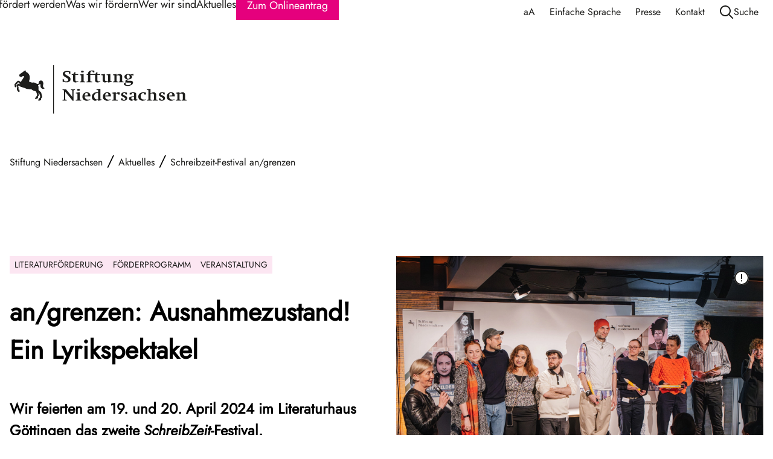

--- FILE ---
content_type: text/html;charset=UTF-8
request_url: https://www.stnds.de/aktuelles/angrenzen_lyrikspektakel
body_size: 34127
content:





<!DOCTYPE html>
<html data-scroll="0" xml:lang="de" lang="de">
<head>
<meta charset="utf-8" />
<meta name="viewport" content="width=device-width, initial-scale=1.0, maximum-scale=5.0, minimum-scale=0.86"/>
<meta name="HandheldFriendly" content="True" >
<meta name="MobileOptimized" content="375" >
<meta content="on" http-equiv="cleartype">
<meta name="format-detection" content="telephone=yes" >
<meta name="robots" content="" />
<link href="https://www.stnds.de/aktuelles/angrenzen_lyrikspektakel" rel="canonical"/>
<title>an/grenzen: Ausnahmezustand! Ein Lyrikspektakel</title>
<meta content="Literatur, Stipendien, Göttingen, Festival, Lyrik" name="keywords"/>
<meta content="Das 2. Schreibzeit-Festival wurde am 19. und 20. April 2024 im Literaturhaus Göttingen gefeiert.<br/><br/>Was kann Lyrik alles sein? In vielfältigen Performance-Formaten ergründeten und erlebten die Festivalgäste zwei Tage lang Möglichkeiten der Lyrik: Musikalische Performances, Gebärdenlyrik, Virtualreality-Gedichte, Videoinstallationen. Die Stipendiat*innen 2023 unseres Förderprogramms SchreibZeit – Katia Sophia Ditzler, Giorgio Ferretti, Ozan Zakariya Keskinkilç und Inana Othman – boten in Tandem-Performances eine multisinnliche Spracherfahrung und loteten die Lyrik im digitalen Zeitalter aus." name="description">
<meta content="stnds" property="og:site_name"/>
<meta content="an|grenzen: Ausnahmezustand! Ein Lyrikspektakel" property="og:title"/>
<meta content="Das 2. Schreibzeit-Festival wurde am 19. und 20. April 2024 im Literaturhaus Göttingen gefeiert.<br/><br/>Was kann Lyrik alles sein? In vielfältigen Performance-Formaten ergründeten und erlebten die Festivalgäste zwei Tage lang Möglichkeiten der Lyrik: Musikalische Performances, Gebärdenlyrik, Virtualreality-Gedichte, Videoinstallationen. Die Stipendiat*innen 2023 unseres Förderprogramms SchreibZeit – Katia Sophia Ditzler, Giorgio Ferretti, Ozan Zakariya Keskinkilç und Inana Othman – boten in Tandem-Performances eine multisinnliche Spracherfahrung und loteten die Lyrik im digitalen Zeitalter aus." property="og:description"/>
<meta content="https://www.stnds.de" property="og:image"/>
<meta content="https://www.stnds.de" property="og:image:secure_url">
<meta content="image/jpeg" property="og:image:type">
<meta content="1.067" property="og:image:width">
<meta content="1.600" property="og:image:height">
<link rel="preload" href="/.resources/stnds-light-module/webresources/fonts/SourceSerifPro-Regular.woff2" as="font" type="font/woff2" crossorigin>
<link rel="preload" href="/.resources/stnds-light-module/webresources/fonts/Jost-VariableFont_wght.woff2" as="font" type="font/woff2" crossorigin>
<link rel="shortcut icon" type="image/x-icon" href="[data-uri]">
<link href='/.resources/stnds-light-module/webresources/favicon/favicon_32x32.png' rel='shortcut icon'>
<link href='/.resources/stnds-light-module/webresources/favicon/favicon_57x57.png' rel='apple-touch-icon' sizes='57x57'>
<link href='/.resources/stnds-light-module/webresources/favicon/favicon_76x76.png' rel='apple-touch-icon' sizes='76x76'>
<link href='/.resources/stnds-light-module/webresources/favicon/favicon_120x120.png' rel='apple-touch-icon' sizes='120x120'>
<link href='/.resources/stnds-light-module/webresources/favicon/favicon_152x152.png' rel='apple-touch-icon' sizes='152x152'>
<link href='/.resources/stnds-light-module/webresources/favicon/favicon_180x180.png' rel='apple-touch-icon' sizes='180x180'>
<link href='/.resources/stnds-light-module/webresources/favicon/favicon_192x192.png' rel='icon' sizes='192x192' type='image/png'>
<style data-info="critical-css">/* frontwerk / v0.8.1 / build 2025-04-07T08:04:17.304Z / --no-tag-- / HEAD / 5f2257867647fca5308370aba331c7092bd3e479 */
html{line-height:1.15;-webkit-text-size-adjust:100%;-ms-text-size-adjust:100%}body{margin:0}main{display:block}h1,h2,h3,h4{margin:0}hr{box-sizing:content-box;height:0;overflow:visible}pre{font-family:monospace;font-size:1em}a{background-color:transparent}b,strong{font-weight:bolder}small{font-size:80%}img{border-style:none}button,input,select,textarea{font-family:inherit;font-size:100%;line-height:1.15;margin:0}button,input{overflow:visible}button,select{text-transform:none}[type=button],[type=submit],button{-webkit-appearance:button;cursor:pointer}[type=button]::-moz-focus-inner,[type=submit]::-moz-focus-inner,button::-moz-focus-inner{border-style:none;padding:0}[type=button]:-moz-focusring,[type=submit]:-moz-focusring,button:-moz-focusring{outline:1px dotted ButtonText}fieldset{padding:.35em .75em .625em}progress{vertical-align:baseline}textarea{overflow:auto}[type=checkbox],[type=radio]{box-sizing:border-box;padding:0}[type=search]{-webkit-appearance:textfield;outline-offset:-2px}[type=search]::-webkit-search-decoration{-webkit-appearance:none}::-webkit-file-upload-button{-webkit-appearance:button;font:inherit}[hidden],template{display:none}figure{margin:0}:root{--color-error:#ec1d23;--color-success:#36b37e;--color-warning:#ffab00;--color-white:#fff;--color-100:#1a1a18;--color-90:#a3a3a3;--color-60:#e8e8e8;--color-30:#f2f2f2;--theme-color-100:#e5007d;--theme-color-90:#f599cb;--theme-color-60:#fce6f2;--theme-text-on-color:var(--color-white)}.themeStNds{--theme-color-100:#e5007d;--theme-color-90:#f599cb;--theme-color-60:#fce6f2;--theme-text-on-color:var(--color-white)}.themeJJV{--theme-color-100:#fbba00;--theme-color-90:#fde399;--theme-color-60:#fff8e6;--theme-text-on-color:#1a1a18}.themeJJVDark{--theme-color-100:#212b59;--theme-color-90:#a6aabd;--theme-color-60:#e9eaee;--theme-text-on-color:var(--color-white)}.themeBestOff{--theme-color-100:#c50c0f;--theme-color-90:#e89e9f;--theme-color-60:#f9e7e7;--theme-text-on-color:var(--color-white)}.themeMagenta{--theme-color-100:#e5007d;--theme-color-90:#f599cb;--theme-color-60:#fce6f2;--theme-text-on-color:var(--color-white)}.themeDarkMagenta{--theme-color-100:#a15861;--theme-color-90:#d9bcc0;--theme-color-60:#f6eeef;--theme-text-on-color:var(--color-white)}.themeDarkBlue{--theme-color-100:#54748c;--theme-color-90:#bbc7d1;--theme-color-60:#eef1f4;--theme-text-on-color:var(--color-white)}.themeBlue{--theme-color-100:#829bb0;--theme-color-90:#cdd7df;--theme-color-60:#f3f5f7;--theme-text-on-color:#1a1a18}.themeDarkGreen{--theme-color-100:#738777;--theme-color-90:#c7cfc9;--theme-color-60:#f3f5f7;--theme-text-on-color:var(--color-white)}.themeGreen{--theme-color-100:#9fa067;--theme-color-90:#d9d9c2;--theme-color-60:#f5f6f0;--theme-text-on-color:#1a1a18}.themeViolet{--theme-color-100:#877fa5;--theme-color-90:#cfccdb;--theme-color-60:#f3f2f6;--theme-text-on-color:var(--color-white)}.themeGrey{--theme-color-100:#999991;--theme-color-90:#d6d6d3;--theme-color-60:#f5f5f4;--theme-text-on-color:#1a1a18}.font-copy-bold{font-family:Jost,sans-serif;font-weight:400;font-style:normal;line-height:1.5}.font-serif-regular{font-family:SourceSerif,serif;font-weight:400;font-style:normal;line-height:1.5}*{box-sizing:border-box;word-break:break-word}html{-ms-text-size-adjust:100%;-webkit-text-size-adjust:100%;scroll-behavior:smooth}body{font-family:Jost,sans-serif;font-weight:400;font-style:normal;line-height:1.5}main{margin:0 auto}.hidden,.is-hidden{display:none!important}picture{--my-aspect-ratio:var(--aspect-ratio, 1.333333333333333);aspect-ratio:var(--my-aspect-ratio)}picture img{width:100%;height:auto;display:block;aspect-ratio:var(--my-aspect-ratio);background:var(--color-60);background:linear-gradient(135deg,#f5f5f5 0,#f5f5f5 15%,#fff 15%,#fff 85%,#f5f5f5 85%,#f5f5f5 100%)}[data-aspect-ratio]{width:100%;height:auto;display:block;--my-aspect-ratio:var(--aspect-ratio, 1.333333333333333);aspect-ratio:var(--my-aspect-ratio)}[data-aspect-ratio=auto]{--aspect-ratio:auto}[data-aspect-ratio=square]{--aspect-ratio:1/1}[data-aspect-ratio=ratio4to3]{--aspect-ratio:4/3}[data-aspect-ratio=ratio3to4]{--aspect-ratio:3/4}[data-aspect-ratio=ratio16to9]{--aspect-ratio:16/9}[data-aspect-ratio=stage]{--aspect-ratio:4/3}[data-aspect-ratio=hero-stage]{--aspect-ratio:10/3}p{font-family:Jost,sans-serif;font-weight:400;font-style:normal;line-height:1.5;padding:0 0 16px 0;margin:0}body .parallaxContent{opacity:0}.layout-grid-two-thirds{display:grid;gap:var(--layout-gap);grid-template-columns:1fr}.layout-grid-two-thirds.layout-center-content{align-items:center;justify-items:center}@media only screen and (min-width:1028px){.layout-grid-two-thirds.layout-reverse{grid-template-columns:1fr 2fr}}@media only screen and (min-width:1028px){.layout-grid-two-thirds{grid-template-columns:2fr 1fr}}@media only screen and (min-width:1028px){.layout-content-column-l.layout-picture-center,.layout-grid-two-thirds.layout-picture-center{grid-template-columns:var(--width-max-text);justify-content:center}.layout-content-column-l.layout-picture-right .picture-container,.layout-grid-two-thirds.layout-picture-right .picture-container{order:1}.layout-content-column-l .layout-content-column-l.layout-picture-right .picture-container,.layout-grid-two-thirds .layout-grid-two-thirds.layout-picture-right .picture-container{order:unset}}.layout-content-column-l .layout-grid-two-thirds,.layout-content-column-m .layout-grid-two-thirds,.layout-content-column-s .layout-grid-two-thirds,.layout-grid-two-thirds .layout-grid-two-thirds{grid-template-columns:1fr}.layout-content-column-l,.layout-content-column-m,.layout-content-column-s{display:grid;gap:var(--layout-gap);--layout-cell-count:1;--layout-cell-min-width:1fr;--layout-minimal-correction:1;--layout-cell-min-width-calculated:calc((var(--width-max-content) - (var(--width-max-content-padding) * 2) - ((var(--layout-cell-count) - 1) * var(--layout-gap))) / (var(--layout-cell-count) + var(--layout-minimal-correction)));grid-template-columns:repeat(auto-fit,minmax(var(--layout-cell-min-width),1fr))}.layout-content-column-l.layout-content-column--fixed-width,.layout-content-column-m.layout-content-column--fixed-width,.layout-content-column-s.layout-content-column--fixed-width{grid-template-columns:repeat(auto-fill,minmax(var(--layout-cell-min-width),1fr))}.layout-content-column-l{--layout-cell-count:2}@media only screen and (min-width:720px){.layout-content-column-l{--layout-cell-min-width:var(--layout-cell-min-width-calculated)}}.layout-content-column-m{--layout-cell-count:3}@media only screen and (min-width:480px){.layout-content-column-m{--layout-cell-min-width:var(--layout-cell-min-width-calculated)}}.layout-content-column-s{--layout-cell-count:6}@media only screen and (min-width:240px){.layout-content-column-s{--layout-cell-min-width:var(--layout-cell-min-width-calculated)}}.hide{display:none!important}.button,button,input[type=submit]{cursor:pointer;padding:.5rem 1rem;position:relative;display:flex;flex-wrap:nowrap;justify-content:center;align-items:center;gap:16px;width:fit-content;text-decoration:none;font-family:Jost,sans-serif;font-weight:700;font-style:normal;line-height:1.5;background-position:right}img{width:100%;height:auto;font-family:Jost,sans-serif;font-weight:400;font-style:italic;line-height:1.5}picture img{object-fit:cover;object-position:center}figure.information-on-picture [aria-expanded=false]{display:none}figure.information-on-picture figcaption{display:none}.c-tag{text-transform:uppercase;font-size:.875rem;padding:.25rem .5rem;background-position:right}@media only screen and (min-width:1440px){.c-tag{font-size:1.125rem}}.scroll-to-top{display:flex;justify-content:end}.scroll-to-top .scroll-to-top-button{margin-bottom:16px}[data-module=page-footer]{display:flex;flex-direction:column;font-size:1.125rem;font-family:Jost,sans-serif;font-weight:400;font-style:normal;line-height:1.5}[data-module=page-footer] .footer-navigation{flex-direction:column;background:#e8e8e8}[data-module=page-footer] .footer-navigation>.element-layout{justify-content:space-between;padding-top:40px;padding-bottom:32px;row-gap:24px}[data-module=page-footer] .footer-navigation svg{height:24px;width:24px}[data-module=page-footer] a[href]{text-decoration:none;font-size:1.125rem;color:var(--color-100);width:fit-content;transition:all ease-out .2s}[data-module=page-footer] a[href]:active,[data-module=page-footer] a[href]:focus,[data-module=page-footer] a[href]:focus-visible,[data-module=page-footer] a[href]:hover{text-decoration:underline}[data-module=page-footer] em a[href]{font-size:1.5rem}[data-module=page-footer] .element-layout{display:flex;flex-direction:row;gap:24px;row-gap:0;flex-wrap:wrap}[data-module=page-footer] .element-layout.element-layout-horizontal{flex-direction:column}[data-module=page-footer] .element-layout.element-socials{padding-right:0;row-gap:8px}[data-module=page-footer] .element-layout.element-socials a:hover svg path[stroke]{stroke:var(--theme-color-100)!important}[data-module=page-footer] .element-layout.element-socials a:hover svg path[fill]{fill:var(--theme-color-100)!important}[data-module=page-footer] .bar{justify-content:space-between;align-items:end;flex-direction:column;padding:24px 0}@media only screen and (min-width:1028px){[data-module=page-footer] .bar{flex-direction:row}}[data-module=page-footer] .bar a[href]{font-size:1rem}[data-module=page-footer] .bar.element-layout{column-gap:16px}[data-module=page-footer] nav.footer-service{white-space:nowrap}[data-module=page-footer] nav.footer-service .footer-service.element-layout{width:100%;justify-content:space-evenly;gap:4px}[data-module=page-footer] .logo{align-self:start;line-height:1}[data-module=page-footer] .logo svg{max-height:64px;width:100%}@media only screen and (min-width:768px){[data-module=page-footer]{font-size:1.5rem}[data-module=page-footer] a[href]{font-size:1.5rem}[data-module=page-footer] em a[href]{font-size:2rem}[data-module=page-footer] .footer-navigation>.element-layout{padding-top:64px;padding-bottom:64px}[data-module=page-footer] .footer-navigation svg{height:40px;width:40px}[data-module=page-footer] .element-layout{row-gap:8px}[data-module=page-footer] .bar{padding:32px 0}[data-module=page-footer] .bar a[href]{font-size:1.125rem}[data-module=page-footer] .bar.element-layout{column-gap:48px}[data-module=page-footer] nav.footer-service .footer-service.element-layout{width:auto;justify-content:end;gap:24px}[data-module=page-footer] .logo svg{max-height:80px}}.skip-link{position:absolute;top:-500px;left:50%;transform:translatex(-50%);background:var(--color-white);color:var(--color-100);padding:8px;z-index:210}.skip-link:focus{top:24px}.mobile-open body{overflow:hidden}[data-module=page-header]{position:sticky;top:0;z-index:200;padding-bottom:4px;width:100%;height:80px;margin-bottom:120px;background:var(--color-white)}[data-module=page-header] .dd-menu{display:none}[data-module=page-header] .n-pri-menu{grid-area:primary-nav;align-items:end;justify-content:end;display:none;z-index:205}[data-module=page-header] .n-snd-m{grid-area:secondary-nav;display:none}[data-module=page-header] a{text-decoration:none;border-bottom:2px solid transparent}[data-module=page-header] a.hover-effect{padding:.5rem 0}[data-module=page-header] .button{font-weight:300;transition:none}[data-module=page-header] .header-service,[data-module=page-header] .item-search{z-index:207}[data-module=page-header] .header-service a[href],[data-module=page-header] .header-service padding-top SPACING.m,[data-module=page-header] .item-search a[href],[data-module=page-header] .item-search padding-top SPACING.m{font-size:1rem}[data-module=page-header] .header-tag{grid-area:tag;align-self:start;position:absolute;top:0;left:50%;transform:translateX(-50%);white-space:nowrap}[data-module=page-header] .header-service{grid-area:service;justify-self:end;align-items:flex-end;display:none}[data-module=page-header] .header-service a{display:flex;align-items:center;margin-right:24px}[data-module=page-header] .item-search{grid-area:search;display:none}[data-module=page-header] .item-logo{grid-area:logo;padding-top:24px;width:285px;z-index:208}[data-module=page-header] .header-menu{font-size:1.125rem}[data-module=page-header] .mobile-navi-switch{grid-area:mobile-navi-switch;justify-self:end}[data-module=page-header] .mobile-navi-switch button{--my-foreground-color:var(--color-100);--my-background-color:transparent;--my-border-color:transparent;transition:none!important;border:none}[data-module=page-header] .icon-menu{display:block}[data-module=page-header] .icon-close{display:none}[data-module=page-header] .nav-container{display:grid;grid-template-areas:'logo tag mobile-navi-switch';justify-content:stretch;align-items:center;background:var(--color-white)}[data-module=page-header] .center-icon{display:inline-flex;align-items:center}[data-module=page-header] .n-snd,[data-module=page-header] .n-ter-menu{font-size:1.125rem}[data-module=page-header] .n-ter-menu{gap:24px}[data-module=page-header] .n-tsr-area{display:none}@media only screen and (min-width:1280px){[data-module=page-header]{--header-height:200px;--header-margin-bottom:0}.page-scrolled-down [data-module=page-header]{--header-height:80px;--header-margin-bottom:120px}.page-scrolled-down [data-module=page-header] .nav-container{height:var(--header-height)}[data-module=page-header] .n-pri-menu .header-menu{height:var(--header-height)}}html{font-size:16px}html.big-font{font-size:1.5rem}body,html{margin:0}body{display:flex;flex-direction:column}@media only screen and (min-width:1028px){body{font-size:1.5rem}}body>footer{flex-shrink:0}body>main{display:flex;justify-content:start;flex-direction:column;flex:1 0 auto;width:100%}:root{--layout-gap:1.5rem}@media only screen and (min-width:1028px){:root{--layout-gap:2rem}}h1,h2,h3,h4,h5,h6{font-family:SourceSerif,serif;font-weight:400;font-style:normal;line-height:1.5;text-wrap:balance;width:100%;max-width:var(--width-max-text);align-self:start;margin-bottom:48px}h1{font-family:Jost,sans-serif;font-weight:700;font-style:normal;line-height:1.5}h1{font-size:3rem}@media screen and (min-width:375px){h1{font-size:calc(.11485451761102604vw + 2.569295558958652rem)}}@media only screen and (min-width:1440px){h1{font-size:3.75rem}}h2{border-left:1px solid var(--color-100);padding-left:24px}h2{font-size:2rem}@media screen and (min-width:375px){h2{font-size:calc(.1531393568147014vw + 1.42572741194487rem)}}@media only screen and (min-width:1440px){h2{font-size:3rem}}h2.headline-bold{font-family:Jost,sans-serif;font-weight:700;font-style:normal;line-height:1.5;border-left:none;padding-left:0}.dnc .preface h2{margin-bottom:20px;margin-top:20px}.dnc .themeField h3{margin-bottom:16px;margin-top:16px}h3{font-family:Jost,sans-serif;font-weight:700;font-style:normal;line-height:1.5;margin-bottom:32px}h3{font-size:1.5rem}@media screen and (min-width:375px){h3{font-size:calc(.0765696784073507vw + 1.212863705972435rem)}}@media only screen and (min-width:1440px){h3{font-size:2rem}}.title{font-family:Jost,sans-serif;font-weight:700;font-style:normal;line-height:1.5}.title{font-size:1.5rem}@media screen and (min-width:375px){.title{font-size:calc(.0765696784073507vw + 1.212863705972435rem)}}@media only screen and (min-width:1440px){.title{font-size:2rem}}[data-module].headline-align-left h1,[data-module].headline-align-left h2,[data-module].headline-align-left h3{align-self:start}[data-module].headline-align-center h1,[data-module].headline-align-center h2,[data-module].headline-align-center h3{align-self:center}.opaque-ribbon-text{display:inline;text-wrap:balance;padding:8px;background:#fff;-webkit-box-decoration-break:clone;-ms-box-decoration-break:clone;-o-box-decoration-break:clone;box-decoration-break:clone}:root{--width-max-content:1392px;--width-max-text:888px;--width-max-content-padding:1rem}@media only screen and (min-width:1440px){:root{--width-max-content-padding:1.5rem}}.width-max-content{margin:0 auto;padding-left:var(--width-max-content-padding);padding-right:var(--width-max-content-padding);max-width:var(--width-max-content);width:100%}.width-max-text-content{max-width:var(--width-max-text);width:100%}main>article>.width-max-content,main>article>section[data-module]{margin-bottom:80px}@media only screen and (min-width:768px){main>article>.width-max-content,main>article>section[data-module]{margin-bottom:140px}main>article>.width-max-content.bottom-half-distance,main>article>section[data-module].bottom-half-distance{margin-bottom:64px}}main>article>.width-max-content .width-max-content,main>article>section[data-module] .width-max-content{padding-left:0;padding-right:0}[data-module=accordion] .accordions .accordion .accordion-input{display:none}[data-module=accordion] .accordions .accordion .accordion-input~.accordion-title .accordion-icon-minus{display:none}[data-module=accordion] .accordions .accordion .accordion-input~.accordion-title .accordion-icon-minus~.accordion-content{grid-template-rows:1fr}[data-module=accordion] .accordions .accordion .accordion-content{display:grid;grid-template-rows:0fr;padding-top:0;transition:grid-template-rows .2s ease-out,padding .2s ease-out}[data-module=accordion] .accordions .accordion .accordion-content .accordion-inner{overflow:hidden}[data-module=gallery] .gallery-container{column-gap:24px;columns:1}@media only screen and (min-width:768px){[data-module=gallery] .gallery-container{columns:2}}@media only screen and (min-width:1028px){[data-module=gallery] .gallery-container{columns:3}}[data-module=gallery] .picture-caption{display:none}[data-module=event-list] .event-filter{display:flex;flex-wrap:wrap;gap:8px;padding-bottom:48px;min-height:102px}[data-module=event-list] .event-items{border-bottom:2px solid var(--color-100)}[data-module=event-list] .event-item{position:relative;padding:24px 0;display:grid;grid-template-columns:1fr;grid-template-rows:auto auto auto auto;gap:4px}[data-module=event-list] .event-item::after{position:absolute;content:'';inset:0;border-top:2px solid var(--color-100);user-select:none;z-index:-1}[data-module=event-list] .event-item.event-item-first::after{border-color:transparent}[data-module=event-list] .event-item.same-time::after{border-top:1px solid var(--color-90)}[data-module=event-list] .event-item.same-time .datetime{display:none}[data-module=event-list] .event-item .image{margin-bottom:8px;max-width:250px}[data-module=event-list] .event-item .time{font-family:Jost,sans-serif;font-weight:700;font-style:normal;line-height:1.5;font-size:2rem}[data-module=event-list] .event-item .date{font-size:1.125rem}[data-module=event-list] .event-item .title{font-family:Jost,sans-serif;font-weight:700;font-style:normal;line-height:1.5;font-size:1.5rem}[data-module=event-list] .event-item .speaker{font-size:1.125rem}[data-module=event-list] .event-item .info{display:flex;flex-direction:column;gap:4px;font-size:1.125rem}[data-module=event-list] .event-item .location{font-size:1.125rem;display:flex;flex-direction:column;justify-content:space-evenly}@media only screen and (min-width:1028px){[data-module=event-list] .event-item{padding:16px 0;grid-template-columns:1fr 1fr 2fr 1fr;grid-template-rows:1fr;gap:var(--layout-gap)}[data-module=event-list] .event-item.same-time{--gap-width-correction:10px}[data-module=event-list] .event-item.same-time::after{left:calc(40% + var(--layout-gap) - var(--gap-width-correction));width:calc(60% - var(--layout-gap) - var(--gap-width-correction))}[data-module=event-list] .event-item.same-time .datetime{display:block;visibility:hidden}[data-module=event-list] .event-item .image{max-width:auto}[data-module=event-list] .event-item .title{font-size:2rem}[data-module=event-list] .event-item .speaker{font-size:1.5rem}[data-module=event-list] .event-item .info{font-size:1.125rem}[data-module=event-list] .event-item .location{font-size:1.5rem}}[data-module=text] .additional-text{display:grid;grid-template-rows:0fr}[data-module=text] .additional-text>*{overflow:hidden}</style>
<script data-info="critical-js">/* frontwerk / v0.8.1 / build 2025-04-07T08:04:17.304Z / --no-tag-- / HEAD / 5f2257867647fca5308370aba331c7092bd3e479 */
function _toConsumableArray(e){return _arrayWithoutHoles(e)||_iterableToArray(e)||_unsupportedIterableToArray(e)||_nonIterableSpread()}function _nonIterableSpread(){throw new TypeError("Invalid attempt to spread non-iterable instance.\nIn order to be iterable, non-array objects must have a [Symbol.iterator]() method.")}function _unsupportedIterableToArray(e,t){var r;if(e)return"string"==typeof e?_arrayLikeToArray(e,t):"Map"===(r="Object"===(r={}.toString.call(e).slice(8,-1))&&e.constructor?e.constructor.name:r)||"Set"===r?Array.from(e):"Arguments"===r||/^(?:Ui|I)nt(?:8|16|32)(?:Clamped)?Array$/.test(r)?_arrayLikeToArray(e,t):void 0}function _iterableToArray(e){if("undefined"!=typeof Symbol&&null!=e[Symbol.iterator]||null!=e["@@iterator"])return Array.from(e)}function _arrayWithoutHoles(e){if(Array.isArray(e))return _arrayLikeToArray(e)}function _arrayLikeToArray(e,t){(null==t||t>e.length)&&(t=e.length);for(var r=0,a=Array(t);r<t;r++)a[r]=e[r];return a}var NWSLib={ensureCallAfterContentReady:function(e){/complete|interactive|loaded/.test(document.readyState)?setTimeout(e,0):document.addEventListener("DOMContentLoaded",e,!1)},findDataRefs:function(e,t){return _toConsumableArray((t||document).querySelectorAll("[data-ref=".concat(e,"]")))},eachDataRef:function(e,a,t){NWSLib.findDataRefs(e,t).forEach(function(e,t,r){return a(e,t,r)})},dataRefsAddClass:function(e,t,r){NWSLib.eachDataRef(e,function(e){return e.classList.add(t)},r)},dataRefsRemoveClass:function(e,t,r){NWSLib.eachDataRef(e,function(e){return e.classList.remove(t)},r)},dataRefsToggleClass:function(e,t,r,a){NWSLib.eachDataRef(e,function(e){return e.classList.toggle(t,r)},a)},oneDataRefHasClass:function(e,t,r){var a=!1;return NWSLib.eachDataRef(e,function(e){a=a||e.classList.contains(t)}),a},dataRefsOn:function(e,t,r,a){NWSLib.eachDataRef(e,function(e){e.addEventListener(t,function(e){e.preventDefault(),r(e)})},a)},getCookie:function(e){return(null==(e=document.cookie.match("(^|;)\\s*"+e+"\\s*=\\s*([^;]+)"))?void 0:e.pop())||""},setCookie:function(e,t,r){var a=new Date;a.setTime(a.getTime()+24*r*60*60*1e3),document.cookie=e+"="+t+";expires="+a.toUTCString()+";secure;path=/"},getRequestParameter:function(e){return(window.location.search.match(new RegExp("[?&]"+e+"=([^&]+)"))||[,null])[1]}};</script>
<link rel="stylesheet" type="text/css" media='all' href="/.resources/stnds-light-module/webresources/css/fonts~2025-04-07-08-02-52-000~cache.css"/>
<link rel="stylesheet" type="text/css" media='all' href="/.resources/stnds-light-module/webresources/css/main.optimized.min~2025-04-07-08-05-56-000~cache.css"/>
</head>
<body class="themeStNds" data-page="content">
<a href="#main-content" class="skip-link">Zum Hauptinhalt springen</a>
<header data-module="page-header" aria-label="Hauptkopfzeile" role="banner">
<nav class="width-max-content nav-container" role="navigation">
<div class="n-pri-menu">
<nav class="header-menu" aria-label="Primärnavigation" role="navigation" id="dd-pri">
<nav data-ref="n-snd-m-d"
aria-expanded="false"
class="n-snd-m-d" aria-label="Sekundärnavigation">
<div data-ref="dd-snd" id="dd-snd" ></div>
<div data-ref="dd-ter" id="dd-ter" ></div>
<div data-ref="dd-tsr"></div>
</nav>
<a href="/gefoerdert_werden"
class="prim-nav hover-effect text-icon"
data-ref="n-pri"
data-target-ref="dd-menu-0"
aria-label="Gefördert werden Navigation"
tabindex="0">Gefördert werden
<span class="show-on-mobile center-icon menu-item-deactive"><svg width="24" height="24" viewBox="0 0 24 24" fill="none" xmlns="http://www.w3.org/2000/svg">
<path d="M16 10L12 14L8 10" stroke="#1A1A18" stroke-width="2" stroke-miterlimit="10" stroke-linecap="square"/>
</svg>
</span>
<span class="show-on-mobile center-icon menu-item-active"><svg width="24" height="24" viewBox="0 0 24 24" fill="none" xmlns="http://www.w3.org/2000/svg">
<path d="M8 14L12 10L16 14" stroke="#1A1A18" stroke-width="2" stroke-miterlimit="10" stroke-linecap="square"/>
</svg>
</span>
</a>
<nav data-ref="n-snd-m"
data-menu-ref="dd-menu-0"
class="n-snd-m display-columns" aria-label="Untermenü Gefördert werden">
<a href="/gefoerdert_werden/projektfoerderung"
data-ref="n-snd"
aria-selected="false"
data-target-ref="dd-menu-0-0"
class="n-snd text-icon"
aria-haspopup="true"
aria-label="Projektförderung Untermenü"
tabindex="0">Projektförderung
<span class="show-on-desktop center-icon"><svg width="24" height="24" viewBox="0 0 24 24" fill="none" xmlns="http://www.w3.org/2000/svg">
<path fill-rule="evenodd" clip-rule="evenodd" d="M15.7071 4.29289L15 3.58578L13.5858 5L14.2929 5.70711L19.5858 11H2V13H19.5858L14.2929 18.2929L13.5858 19L15 20.4142L15.7071 19.7071L22.7071 12.7071L23.4142 12L22.7071 11.2929L15.7071 4.29289Z" fill="#1A1A18"/>
</svg>
</span>
<span class="show-on-mobile center-icon menu-item-deactive"><svg width="24" height="24" viewBox="0 0 24 24" fill="none" xmlns="http://www.w3.org/2000/svg">
<path d="M16 10L12 14L8 10" stroke="#1A1A18" stroke-width="2" stroke-miterlimit="10" stroke-linecap="square"/>
</svg>
</span>
<span class="show-on-mobile center-icon menu-item-active"><svg width="24" height="24" viewBox="0 0 24 24" fill="none" xmlns="http://www.w3.org/2000/svg">
<path d="M8 14L12 10L16 14" stroke="#1A1A18" stroke-width="2" stroke-miterlimit="10" stroke-linecap="square"/>
</svg>
</span>
</a>
<div data-ref="n-ter-menu"
data-menu-ref="dd-menu-0-0"
class="n-ter-menu display-columns" aria-label="Tertiärmenü für Projektförderung">
<a href="/gefoerdert_werden/projektfoerderung/onlineantrag"
data-ref="n-ter"
aria-label="Onlineantrag (externe Weiterleitung)"
tabindex="0">Onlineantrag (externe Weiterleitung)</a>
<a href="/gefoerdert_werden/projektfoerderung/anlegen_benutzerkonto"
data-ref="n-ter"
aria-label="Anlegen eines Benutzerkontos"
tabindex="0">Anlegen eines Benutzerkontos</a>
<a href="/gefoerdert_werden/projektfoerderung/faq_gefoerdert_werden"
data-ref="n-ter"
aria-label="FAQ Gefördert werden"
tabindex="0">FAQ Gefördert werden</a>
<a href="/gefoerdert_werden/projektfoerderung/antragsfristen"
data-ref="n-ter"
aria-label="Antragsfristen"
tabindex="0">Antragsfristen</a>
<a href="/gefoerdert_werden/projektfoerderung/digitale_nachhaltigkeitscheckliste"
data-ref="n-ter"
aria-label="Checkliste Ökologische Nachhaltigkeit"
tabindex="0">Checkliste Ökologische Nachhaltigkeit</a>
<a href="/gefoerdert_werden/projektfoerderung/foerderbereich_musik"
data-ref="n-ter"
aria-label="Förderbereich Musik"
tabindex="0">Förderbereich Musik</a>
<a href="/gefoerdert_werden/projektfoerderung/foerderbereich_literatur"
data-ref="n-ter"
aria-label="Förderbereich Literatur"
tabindex="0">Förderbereich Literatur</a>
<a href="/gefoerdert_werden/projektfoerderung/foerderbereich_kunst_museen"
data-ref="n-ter"
aria-label="Förderbereich Kunst &amp; Museen"
tabindex="0">Förderbereich Kunst &amp; Museen</a>
<a href="/gefoerdert_werden/projektfoerderung/foerderbereich_theater_tanz"
data-ref="n-ter"
aria-label="Förderbereich Theater &amp; Tanz"
tabindex="0">Förderbereich Theater &amp; Tanz</a>
<a href="/gefoerdert_werden/projektfoerderung/foerderbereich_soziokultur"
data-ref="n-ter"
aria-label="Förderbereich Soziokultur"
tabindex="0">Förderbereich Soziokultur</a>
<a href="/gefoerdert_werden/projektfoerderung/foerderbereich_bildung_wissenschaft"
data-ref="n-ter"
aria-label="Förderbereich Bildung &amp; Wissenschaft"
tabindex="0">Förderbereich Bildung &amp; Wissenschaft</a>
</div>
<a href="/gefoerdert_werden/foerderprogramme"
data-ref="n-snd"
aria-selected="false"
data-target-ref="dd-menu-0-1"
class="n-snd text-icon"
aria-haspopup="true"
aria-label="Förderprogramme Untermenü"
tabindex="0">Förderprogramme
<span class="show-on-desktop center-icon"><svg width="24" height="24" viewBox="0 0 24 24" fill="none" xmlns="http://www.w3.org/2000/svg">
<path fill-rule="evenodd" clip-rule="evenodd" d="M15.7071 4.29289L15 3.58578L13.5858 5L14.2929 5.70711L19.5858 11H2V13H19.5858L14.2929 18.2929L13.5858 19L15 20.4142L15.7071 19.7071L22.7071 12.7071L23.4142 12L22.7071 11.2929L15.7071 4.29289Z" fill="#1A1A18"/>
</svg>
</span>
<span class="show-on-mobile center-icon menu-item-deactive"><svg width="24" height="24" viewBox="0 0 24 24" fill="none" xmlns="http://www.w3.org/2000/svg">
<path d="M16 10L12 14L8 10" stroke="#1A1A18" stroke-width="2" stroke-miterlimit="10" stroke-linecap="square"/>
</svg>
</span>
<span class="show-on-mobile center-icon menu-item-active"><svg width="24" height="24" viewBox="0 0 24 24" fill="none" xmlns="http://www.w3.org/2000/svg">
<path d="M8 14L12 10L16 14" stroke="#1A1A18" stroke-width="2" stroke-miterlimit="10" stroke-linecap="square"/>
</svg>
</span>
</a>
<div data-ref="n-ter-menu"
data-menu-ref="dd-menu-0-1"
class="n-ter-menu display-columns" aria-label="Tertiärmenü für Förderprogramme">
<a href="/gefoerdert_werden/foerderprogramme/agorai"
data-ref="n-ter"
aria-label="Agorai – Kultur &amp; Demokratie"
tabindex="0">Agorai – Kultur &amp; Demokratie</a>
<a href="/gefoerdert_werden/foerderprogramme/festival_best_off"
data-ref="n-ter"
aria-label="Theaterfestival Best OFF"
tabindex="0">Theaterfestival Best OFF</a>
<a href="/gefoerdert_werden/foerderprogramme/joseph_joachim_violinwettbewerb"
data-ref="n-ter"
aria-label="Joseph Joachim Violinwettbewerb"
tabindex="0">Joseph Joachim Violinwettbewerb</a>
<a href="/gefoerdert_werden/foerderprogramme/kunst_der_gegenwart"
data-ref="n-ter"
aria-label="Buchreihe Kunst der Gegenwart"
tabindex="0">Buchreihe Kunst der Gegenwart</a>
<a href="/gefoerdert_werden/foerderprogramme/musik_welt"
data-ref="n-ter"
aria-label="Studiengang musik.welt"
tabindex="0">Studiengang musik.welt</a>
<a href="/gefoerdert_werden/foerderprogramme/schreibzeit"
data-ref="n-ter"
aria-label="Stipendienprogramm SchreibZeit"
tabindex="0">Stipendienprogramm SchreibZeit</a>
<a href="/gefoerdert_werden/foerderprogramme/spectrum_preis_fotografie"
data-ref="n-ter"
aria-label="Spectrum Internationaler Preis für Fotografie"
tabindex="0">Spectrum Internationaler Preis für Fotografie</a>
<a href="/gefoerdert_werden/foerderprogramme/switch"
data-ref="n-ter"
aria-label="SWITCH – Förderprogramm für digitale Vermittlungsangebote in Museen"
tabindex="0">SWITCH – Förderprogramm für digitale Vermittlungsangebote in Museen</a>
<a href="/gefoerdert_werden/foerderprogramme/vital_village"
data-ref="n-ter"
aria-label="Vital Village "
tabindex="0">Vital Village </a>
</div>
<a href="/gefoerdert_werden/knowhow_gefoerderte"
data-ref="n-snd"
class="n-snd"
aria-label="Know-how für Geförderte"
tabindex="0">Know-how für Geförderte</a>
<div data-ref="n-ter-menu"
data-menu-ref="dd-menu-0-2"
class="n-ter-menu display-columns" aria-label="Tertiärmenü für Know-how für Geförderte">
</div>
<div data-ref="n-tsr-area" class="n-tsr-area" aria-label="Zusätzliche Informationen">
<div data-module="navigation-teaser">
<a href="/gefoerdert_werden/projektfoerderung/digitale_nachhaltigkeitscheckliste">
<figure class="information-on-picture" data-ref="expandable-content">
<picture data-aspect-ratio="ratio4to3">
<source media="(max-width: 768px)" srcset="/.imaging/focalpoint/ratio4to3/100x/dam/jcr:b0eec710-6050-4fb4-ba8a-567aa52b87bb/screenshot_checkliste_oekologische_nachhaltigkeit.png" type="image/webp">
<source srcset="/.imaging/focalpoint/ratio4to3/1536x/dam/jcr:b0eec710-6050-4fb4-ba8a-567aa52b87bb/screenshot_checkliste_oekologische_nachhaltigkeit.png" type="image/webp">
<img aria-label="Ansicht der digitalen Checkliste Ökologische Nachhaltigkeit. Insgesamt neun Handlungsfelder müssen bewertet werden: Interne Organisation; Kommunikation und Vernetzung; Beschaffung und Digitales; Abfall und Recycling; Catering; Mobilität, Unterbringung und Tourenplanung; Energieversorgung; Energieeffizienz und Gebäude sowie Klimafolgeanpassung" alt="Ansicht der digitalen Checkliste Ökologische Nachhaltigkeit. Insgesamt neun Handlungsfelder müssen bewertet werden: Interne Organisation; Kommunikation und Vernetzung; Beschaffung und Digitales; Abfall und Recycling; Catering; Mobilität, Unterbringung und Tourenplanung; Energieversorgung; Energieeffizienz und Gebäude sowie Klimafolgeanpassung" title="" loading="lazy" src="/.imaging/focalpoint/ratio4to3/1536x/dam/jcr:b0eec710-6050-4fb4-ba8a-567aa52b87bb/screenshot_checkliste_oekologische_nachhaltigkeit.png">
</picture>
<figcaption>
<div data-ref="toggle-expand-content" class="information-icon"><svg width="24" height="24" viewBox="0 0 24 24" fill="none" xmlns="http://www.w3.org/2000/svg">
<path d="M12 23C18.0751 23 23 18.0751 23 12C23 5.92487 18.0751 1 12 1C5.92487 1 1 5.92487 1 12C1 18.0751 5.92487 23 12 23Z" stroke="#1A1A18" stroke-width="2" stroke-miterlimit="10" stroke-linecap="square"/>
<path d="M12 7V13" stroke="#1A1A18" stroke-width="2" stroke-miterlimit="10" stroke-linecap="square"/>
<path d="M12 18C12.5523 18 13 17.5523 13 17C13 16.4477 12.5523 16 12 16C11.4477 16 11 16.4477 11 17C11 17.5523 11.4477 18 12 18Z" fill="#1A1A18"/>
</svg>
</div>
<div data-ref="toggle-expand-content" aria-expanded="false" class="information-content width-max-text-content">
&copy; Stiftung Niedersachsen | Ansicht der digitalen Checkliste Ökologische Nachhaltigkeit – hier das Handlungsfeld Interne Organisation
</div>
</figcaption>
</figure>
<div class="content-container">
<div class="title">Wichtige Information für Antragstellende</div>
<div class="text">Zu jedem Förderantrag muss die Auswertung unserer Checkliste Ökologische Nachhaltigkeit eingereicht werden.&nbsp;<br /><b>Direkt zur Checkliste</b></div>
</div>
</a>
</div>
</div>
</nav>
<a href="/was_wir_foerdern"
class="prim-nav hover-effect text-icon"
data-ref="n-pri"
data-target-ref="dd-menu-1"
aria-label="Was wir fördern Navigation"
tabindex="0">Was wir fördern
<span class="show-on-mobile center-icon menu-item-deactive"><svg width="24" height="24" viewBox="0 0 24 24" fill="none" xmlns="http://www.w3.org/2000/svg">
<path d="M16 10L12 14L8 10" stroke="#1A1A18" stroke-width="2" stroke-miterlimit="10" stroke-linecap="square"/>
</svg>
</span>
<span class="show-on-mobile center-icon menu-item-active"><svg width="24" height="24" viewBox="0 0 24 24" fill="none" xmlns="http://www.w3.org/2000/svg">
<path d="M8 14L12 10L16 14" stroke="#1A1A18" stroke-width="2" stroke-miterlimit="10" stroke-linecap="square"/>
</svg>
</span>
</a>
<nav data-ref="n-snd-m"
data-menu-ref="dd-menu-1"
class="n-snd-m display-columns" aria-label="Untermenü Was wir fördern">
<a href="/was_wir_foerdern/ziel_impulse_geben"
data-ref="n-snd"
class="n-snd"
aria-label="Unser Ziel: Impulse geben"
tabindex="0">Unser Ziel: Impulse geben</a>
<div data-ref="n-ter-menu"
data-menu-ref="dd-menu-1-0"
class="n-ter-menu display-columns" aria-label="Tertiärmenü für Unser Ziel: Impulse geben">
</div>
<a href="/was_wir_foerdern/ziel_kontinuitaet_sichern"
data-ref="n-snd"
class="n-snd"
aria-label="Unser Ziel: Kontinuität sichern"
tabindex="0">Unser Ziel: Kontinuität sichern</a>
<div data-ref="n-ter-menu"
data-menu-ref="dd-menu-1-1"
class="n-ter-menu display-columns" aria-label="Tertiärmenü für Unser Ziel: Kontinuität sichern">
</div>
<a href="/was_wir_foerdern/ziel_in_der_flaeche_wirken"
data-ref="n-snd"
class="n-snd"
aria-label="Unser Ziel: In der Fläche wirken"
tabindex="0">Unser Ziel: In der Fläche wirken</a>
<div data-ref="n-ter-menu"
data-menu-ref="dd-menu-1-2"
class="n-ter-menu display-columns" aria-label="Tertiärmenü für Unser Ziel: In der Fläche wirken">
</div>
<a href="/was_wir_foerdern/ziel_standorte_staerken"
data-ref="n-snd"
class="n-snd"
aria-label="Unser Ziel: Standorte stärken"
tabindex="0">Unser Ziel: Standorte stärken</a>
<div data-ref="n-ter-menu"
data-menu-ref="dd-menu-1-3"
class="n-ter-menu display-columns" aria-label="Tertiärmenü für Unser Ziel: Standorte stärken">
</div>
<a href="/was_wir_foerdern/ziel_nachhaltigkeit_ermoeglichen"
data-ref="n-snd"
class="n-snd"
aria-label="Unser Ziel: Nachhaltigkeit ermöglichen"
tabindex="0">Unser Ziel: Nachhaltigkeit ermöglichen</a>
<div data-ref="n-ter-menu"
data-menu-ref="dd-menu-1-4"
class="n-ter-menu display-columns" aria-label="Tertiärmenü für Unser Ziel: Nachhaltigkeit ermöglichen">
</div>
<div data-ref="n-tsr-area" class="n-tsr-area" aria-label="Zusätzliche Informationen">
<div data-module="navigation-teaser">
<a href="/gefoerdert_werden/projektfoerderung/digitale_nachhaltigkeitscheckliste">
<figure class="information-on-picture" data-ref="expandable-content">
<picture data-aspect-ratio="ratio4to3">
<source media="(max-width: 768px)" srcset="/.imaging/focalpoint/ratio4to3/100x/dam/jcr:b0eec710-6050-4fb4-ba8a-567aa52b87bb/screenshot_checkliste_oekologische_nachhaltigkeit.png" type="image/webp">
<source srcset="/.imaging/focalpoint/ratio4to3/1536x/dam/jcr:b0eec710-6050-4fb4-ba8a-567aa52b87bb/screenshot_checkliste_oekologische_nachhaltigkeit.png" type="image/webp">
<img aria-label="Ansicht der digitalen Checkliste Ökologische Nachhaltigkeit. Insgesamt neun Handlungsfelder müssen bewertet werden: Interne Organisation; Kommunikation und Vernetzung; Beschaffung und Digitales; Abfall und Recycling; Catering; Mobilität, Unterbringung und Tourenplanung; Energieversorgung; Energieeffizienz und Gebäude sowie Klimafolgeanpassung" alt="Ansicht der digitalen Checkliste Ökologische Nachhaltigkeit. Insgesamt neun Handlungsfelder müssen bewertet werden: Interne Organisation; Kommunikation und Vernetzung; Beschaffung und Digitales; Abfall und Recycling; Catering; Mobilität, Unterbringung und Tourenplanung; Energieversorgung; Energieeffizienz und Gebäude sowie Klimafolgeanpassung" title="" loading="lazy" src="/.imaging/focalpoint/ratio4to3/1536x/dam/jcr:b0eec710-6050-4fb4-ba8a-567aa52b87bb/screenshot_checkliste_oekologische_nachhaltigkeit.png">
</picture>
<figcaption>
<div data-ref="toggle-expand-content" class="information-icon"><svg width="24" height="24" viewBox="0 0 24 24" fill="none" xmlns="http://www.w3.org/2000/svg">
<path d="M12 23C18.0751 23 23 18.0751 23 12C23 5.92487 18.0751 1 12 1C5.92487 1 1 5.92487 1 12C1 18.0751 5.92487 23 12 23Z" stroke="#1A1A18" stroke-width="2" stroke-miterlimit="10" stroke-linecap="square"/>
<path d="M12 7V13" stroke="#1A1A18" stroke-width="2" stroke-miterlimit="10" stroke-linecap="square"/>
<path d="M12 18C12.5523 18 13 17.5523 13 17C13 16.4477 12.5523 16 12 16C11.4477 16 11 16.4477 11 17C11 17.5523 11.4477 18 12 18Z" fill="#1A1A18"/>
</svg>
</div>
<div data-ref="toggle-expand-content" aria-expanded="false" class="information-content width-max-text-content">
&copy; Stiftung Niedersachsen | Ansicht der digitalen Checkliste Ökologische Nachhaltigkeit – hier das Handlungsfeld Interne Organisation
</div>
</figcaption>
</figure>
<div class="content-container">
<div class="title">Wichtige Information für Antragstellende</div>
<div class="text">Zu jedem Förderantrag muss die Auswertung unserer Checkliste Ökologische Nachhaltigkeit eingereicht werden.&nbsp;<br /><b>Direkt zur Checkliste</b></div>
</div>
</a>
</div>
</div>
</nav>
<a href="/wer_wir_sind"
class="prim-nav hover-effect text-icon"
data-ref="n-pri"
data-target-ref="dd-menu-2"
aria-label="Wer wir sind Navigation"
tabindex="0">Wer wir sind
<span class="show-on-mobile center-icon menu-item-deactive"><svg width="24" height="24" viewBox="0 0 24 24" fill="none" xmlns="http://www.w3.org/2000/svg">
<path d="M16 10L12 14L8 10" stroke="#1A1A18" stroke-width="2" stroke-miterlimit="10" stroke-linecap="square"/>
</svg>
</span>
<span class="show-on-mobile center-icon menu-item-active"><svg width="24" height="24" viewBox="0 0 24 24" fill="none" xmlns="http://www.w3.org/2000/svg">
<path d="M8 14L12 10L16 14" stroke="#1A1A18" stroke-width="2" stroke-miterlimit="10" stroke-linecap="square"/>
</svg>
</span>
</a>
<nav data-ref="n-snd-m"
data-menu-ref="dd-menu-2"
class="n-snd-m display-columns" aria-label="Untermenü Wer wir sind">
<a href="/wer_wir_sind/portraet"
data-ref="n-snd"
class="n-snd"
aria-label="Porträt der Stiftung"
tabindex="0">Porträt der Stiftung</a>
<div data-ref="n-ter-menu"
data-menu-ref="dd-menu-2-0"
class="n-ter-menu display-columns" aria-label="Tertiärmenü für Porträt der Stiftung">
</div>
<a href="/wer_wir_sind/leitbild"
data-ref="n-snd"
class="n-snd"
aria-label="Leitbild"
tabindex="0">Leitbild</a>
<div data-ref="n-ter-menu"
data-menu-ref="dd-menu-2-1"
class="n-ter-menu display-columns" aria-label="Tertiärmenü für Leitbild">
</div>
<a href="/wer_wir_sind/gremien"
data-ref="n-snd"
class="n-snd"
aria-label="Gremien"
tabindex="0">Gremien</a>
<div data-ref="n-ter-menu"
data-menu-ref="dd-menu-2-2"
class="n-ter-menu display-columns" aria-label="Tertiärmenü für Gremien">
</div>
<a href="/wer_wir_sind/geschaeftsstelle"
data-ref="n-snd"
aria-selected="false"
data-target-ref="dd-menu-2-3"
class="n-snd text-icon"
aria-haspopup="true"
aria-label="Geschäftsstelle Untermenü"
tabindex="0">Geschäftsstelle
<span class="show-on-desktop center-icon"><svg width="24" height="24" viewBox="0 0 24 24" fill="none" xmlns="http://www.w3.org/2000/svg">
<path fill-rule="evenodd" clip-rule="evenodd" d="M15.7071 4.29289L15 3.58578L13.5858 5L14.2929 5.70711L19.5858 11H2V13H19.5858L14.2929 18.2929L13.5858 19L15 20.4142L15.7071 19.7071L22.7071 12.7071L23.4142 12L22.7071 11.2929L15.7071 4.29289Z" fill="#1A1A18"/>
</svg>
</span>
<span class="show-on-mobile center-icon menu-item-deactive"><svg width="24" height="24" viewBox="0 0 24 24" fill="none" xmlns="http://www.w3.org/2000/svg">
<path d="M16 10L12 14L8 10" stroke="#1A1A18" stroke-width="2" stroke-miterlimit="10" stroke-linecap="square"/>
</svg>
</span>
<span class="show-on-mobile center-icon menu-item-active"><svg width="24" height="24" viewBox="0 0 24 24" fill="none" xmlns="http://www.w3.org/2000/svg">
<path d="M8 14L12 10L16 14" stroke="#1A1A18" stroke-width="2" stroke-miterlimit="10" stroke-linecap="square"/>
</svg>
</span>
</a>
<div data-ref="n-ter-menu"
data-menu-ref="dd-menu-2-3"
class="n-ter-menu display-columns" aria-label="Tertiärmenü für Geschäftsstelle">
<a href="/wer_wir_sind/geschaeftsstelle/team"
data-ref="n-ter"
aria-label="Team"
tabindex="0">Team</a>
<a href="/wer_wir_sind/geschaeftsstelle/kuenstlerhaus_hannover"
data-ref="n-ter"
aria-label="Künstlerhaus Hannover"
tabindex="0">Künstlerhaus Hannover</a>
</div>
<a href="/wer_wir_sind/satzung_der_stiftung"
data-ref="n-snd"
class="n-snd"
aria-label="Satzung"
tabindex="0">Satzung</a>
<div data-ref="n-ter-menu"
data-menu-ref="dd-menu-2-4"
class="n-ter-menu display-columns" aria-label="Tertiärmenü für Satzung">
</div>
<a href="/wer_wir_sind/netzwerk"
data-ref="n-snd"
class="n-snd"
aria-label="Netzwerk"
tabindex="0">Netzwerk</a>
<div data-ref="n-ter-menu"
data-menu-ref="dd-menu-2-5"
class="n-ter-menu display-columns" aria-label="Tertiärmenü für Netzwerk">
</div>
<a href="/wer_wir_sind/nachhaltigkeit"
data-ref="n-snd"
aria-selected="false"
data-target-ref="dd-menu-2-6"
class="n-snd text-icon"
aria-haspopup="true"
aria-label="Nachhaltigkeit Untermenü"
tabindex="0">Nachhaltigkeit
<span class="show-on-desktop center-icon"><svg width="24" height="24" viewBox="0 0 24 24" fill="none" xmlns="http://www.w3.org/2000/svg">
<path fill-rule="evenodd" clip-rule="evenodd" d="M15.7071 4.29289L15 3.58578L13.5858 5L14.2929 5.70711L19.5858 11H2V13H19.5858L14.2929 18.2929L13.5858 19L15 20.4142L15.7071 19.7071L22.7071 12.7071L23.4142 12L22.7071 11.2929L15.7071 4.29289Z" fill="#1A1A18"/>
</svg>
</span>
<span class="show-on-mobile center-icon menu-item-deactive"><svg width="24" height="24" viewBox="0 0 24 24" fill="none" xmlns="http://www.w3.org/2000/svg">
<path d="M16 10L12 14L8 10" stroke="#1A1A18" stroke-width="2" stroke-miterlimit="10" stroke-linecap="square"/>
</svg>
</span>
<span class="show-on-mobile center-icon menu-item-active"><svg width="24" height="24" viewBox="0 0 24 24" fill="none" xmlns="http://www.w3.org/2000/svg">
<path d="M8 14L12 10L16 14" stroke="#1A1A18" stroke-width="2" stroke-miterlimit="10" stroke-linecap="square"/>
</svg>
</span>
</a>
<div data-ref="n-ter-menu"
data-menu-ref="dd-menu-2-6"
class="n-ter-menu display-columns" aria-label="Tertiärmenü für Nachhaltigkeit">
<a href="/wer_wir_sind/nachhaltigkeit/login"
data-ref="n-ter"
aria-label="Checkliste Ökologische Nachhaltigkeit"
tabindex="0">Checkliste Ökologische Nachhaltigkeit</a>
</div>
<a href="/wer_wir_sind/publikationen"
data-ref="n-snd"
class="n-snd"
aria-label="Publikationen"
tabindex="0">Publikationen</a>
<div data-ref="n-ter-menu"
data-menu-ref="dd-menu-2-7"
class="n-ter-menu display-columns" aria-label="Tertiärmenü für Publikationen">
</div>
<div data-ref="n-tsr-area" class="n-tsr-area" aria-label="Zusätzliche Informationen">
<div data-module="navigation-teaser">
<a href="/gefoerdert_werden/projektfoerderung/digitale_nachhaltigkeitscheckliste">
<figure class="information-on-picture" data-ref="expandable-content">
<picture data-aspect-ratio="ratio4to3">
<source media="(max-width: 768px)" srcset="/.imaging/focalpoint/ratio4to3/100x/dam/jcr:b0eec710-6050-4fb4-ba8a-567aa52b87bb/screenshot_checkliste_oekologische_nachhaltigkeit.png" type="image/webp">
<source srcset="/.imaging/focalpoint/ratio4to3/1536x/dam/jcr:b0eec710-6050-4fb4-ba8a-567aa52b87bb/screenshot_checkliste_oekologische_nachhaltigkeit.png" type="image/webp">
<img aria-label="Ansicht der digitalen Checkliste Ökologische Nachhaltigkeit. Insgesamt neun Handlungsfelder müssen bewertet werden: Interne Organisation; Kommunikation und Vernetzung; Beschaffung und Digitales; Abfall und Recycling; Catering; Mobilität, Unterbringung und Tourenplanung; Energieversorgung; Energieeffizienz und Gebäude sowie Klimafolgeanpassung" alt="Ansicht der digitalen Checkliste Ökologische Nachhaltigkeit. Insgesamt neun Handlungsfelder müssen bewertet werden: Interne Organisation; Kommunikation und Vernetzung; Beschaffung und Digitales; Abfall und Recycling; Catering; Mobilität, Unterbringung und Tourenplanung; Energieversorgung; Energieeffizienz und Gebäude sowie Klimafolgeanpassung" title="" loading="lazy" src="/.imaging/focalpoint/ratio4to3/1536x/dam/jcr:b0eec710-6050-4fb4-ba8a-567aa52b87bb/screenshot_checkliste_oekologische_nachhaltigkeit.png">
</picture>
<figcaption>
<div data-ref="toggle-expand-content" class="information-icon"><svg width="24" height="24" viewBox="0 0 24 24" fill="none" xmlns="http://www.w3.org/2000/svg">
<path d="M12 23C18.0751 23 23 18.0751 23 12C23 5.92487 18.0751 1 12 1C5.92487 1 1 5.92487 1 12C1 18.0751 5.92487 23 12 23Z" stroke="#1A1A18" stroke-width="2" stroke-miterlimit="10" stroke-linecap="square"/>
<path d="M12 7V13" stroke="#1A1A18" stroke-width="2" stroke-miterlimit="10" stroke-linecap="square"/>
<path d="M12 18C12.5523 18 13 17.5523 13 17C13 16.4477 12.5523 16 12 16C11.4477 16 11 16.4477 11 17C11 17.5523 11.4477 18 12 18Z" fill="#1A1A18"/>
</svg>
</div>
<div data-ref="toggle-expand-content" aria-expanded="false" class="information-content width-max-text-content">
&copy; Stiftung Niedersachsen | Ansicht der digitalen Checkliste Ökologische Nachhaltigkeit – hier das Handlungsfeld Interne Organisation
</div>
</figcaption>
</figure>
<div class="content-container">
<div class="title">Wichtige Information für Antragstellende</div>
<div class="text">Zu jedem Förderantrag muss die Auswertung unserer Checkliste Ökologische Nachhaltigkeit eingereicht werden.&nbsp;<br /><b>Direkt zur Checkliste</b></div>
</div>
</a>
</div>
</div>
</nav>
<a href="/aktuelles"
class="prim-nav hover-effect"
data-ref="n-pri"
data-target-ref="dd-menu-3"
aria-label="Aktuelles Navigation"
tabindex="0">Aktuelles</a>
<a href="https://antrag.stnds.de/onlineantrag/index.html"
class="button"
aria-label="Zum Onlineantrag"
tabindex="0">Zum Onlineantrag</a>
</nav>
</div>
<div class="header-service page-scrolled-down-fade" aria-label="Servicenavigation">
<a class="hover-effect" href="javascript:;" target="_self" data-ref="global-change-font-size" tabindex="0" aria-label="Schriftgröße anpassen">aA</a>
<a href="/einfache_sprache" class="hover-effect text-icon" aria-label="Einfache Sprache" tabindex="0">Einfache Sprache</a>
<a href="/presse" class="hover-effect text-icon" aria-label="Presse" tabindex="0">Presse</a>
<a href="/kontakt" class="hover-effect text-icon" aria-label="Kontakt" tabindex="0">Kontakt</a>
<a href="javascript:;" class="hover-effect text-icon" aria-label="Suche" role="search" tabindex="0" data-ref="toggle-search-overlay"><svg width="24" height="24" viewBox="0 0 24 24" fill="none" xmlns="http://www.w3.org/2000/svg">
<path fill-rule="evenodd" clip-rule="evenodd" d="M3 10C3 6.13401 6.13401 3 10 3C13.866 3 17 6.13401 17 10C17 11.8861 16.254 13.598 15.041 14.8568L14.8568 15.041C13.598 16.254 11.8861 17 10 17C6.13401 17 3 13.866 3 10ZM15.6177 17.0319C14.078 18.2635 12.125 19 10 19C5.02944 19 1 14.9706 1 10C1 5.02944 5.02944 1 10 1C14.9706 1 19 5.02944 19 10C19 12.125 18.2635 14.078 17.0319 15.6177L22.7071 21.2929L23.4142 22L22 23.4142L21.2929 22.7071L15.6177 17.0319Z" fill="#1A1A18"/>
</svg>
Suche</a>
</div>
<div data-module="search-form" data-ref="search-overlay" class="item-search page-scrolled-down-fade">
<form action="/suche">
<input id="queryStr" name="queryStr" placeholder="Suchbegriff" type="text" />
<button type="submit"><svg width="24" height="24" viewBox="0 0 24 24" fill="none" xmlns="http://www.w3.org/2000/svg">
<path fill-rule="evenodd" clip-rule="evenodd" d="M3 10C3 6.13401 6.13401 3 10 3C13.866 3 17 6.13401 17 10C17 11.8861 16.254 13.598 15.041 14.8568L14.8568 15.041C13.598 16.254 11.8861 17 10 17C6.13401 17 3 13.866 3 10ZM15.6177 17.0319C14.078 18.2635 12.125 19 10 19C5.02944 19 1 14.9706 1 10C1 5.02944 5.02944 1 10 1C14.9706 1 19 5.02944 19 10C19 12.125 18.2635 14.078 17.0319 15.6177L22.7071 21.2929L23.4142 22L22 23.4142L21.2929 22.7071L15.6177 17.0319Z" fill="#1A1A18"/>
</svg>
Suchen</button>
</form>
</div>
<div class="item-logo">
<a href="/" class="logo" aria-label="Stiftung Niedersachsen" title="Stiftung Niedersachsen" tabindex="0"><?xml version="1.0" encoding="UTF-8"?>
<svg id="Ebene_1" data-name="Ebene 1" xmlns="http://www.w3.org/2000/svg" viewBox="0 0 283.46286 79.37011">
<defs>
<style>
.cls-1 {
fill: #1d1d1b;
}
</style>
</defs>
<polygon class="cls-1" points="64.93747 79.37011 63.63767 79.37011 63.63767 0 64.93747 0 64.93747 79.37011 64.93747 79.37011"/>
<path class="cls-1" d="m95.68357,58.26951h1.5425v-16.8847l2.5415-.9629v-.7696h-6.8975v.7696l2.3902.9629v10.6699l-10.3155-12.4024h-5.9292v.7696l2.541.9629v14.8779l-2.541.9619v.7705h6.9273v-.7705l-2.42-.9619v-12.6231l12.1607,14.6299h0Zm5.3843-1.0449v.7705h8.893v-.7705l-2.5708-.9619v-11.9902l-6.3222,1.01749v.74221l2.5713.6875v9.543l-2.5713.9619h0Zm4.416-15.2344c1.5732,0,2.208-.4677,2.208-1.5683,0-1.0171-.6948-1.4571-2.3286-1.4571-1.482,0-2.1782.49519-2.1782,1.5127,0,1.0996.6352,1.5127,2.2988,1.5127h0Zm18.664,4.7842c-.9067-1.56741-2.6318-2.3369-5.2026-2.3369-4.084,0-7.1094,3.0801-7.1094,7.2324,0,4.042,2.7232,6.5996,6.9883,6.5996,1.4517,0,3.56981-.4121,6.02-1.1826l-.2119-1.0166c-1.3911.2744-2.541.4121-3.4179.4121-3.4795,0-5.5665-2.0351-5.5665-5.4726h9.438c-.061-2.2276-.2417-3.05281-.938-4.2354h0Zm-8.4697,3.3008c0-2.9707,1.02881-4.5381,2.90381-4.5381,1.75489,0,2.45019,1.1553,2.51129,4.0703l-5.4151.4678h0Zm25.833-11.523l-6.4731,1.1001v.7696l2.69191.66009v3.71291c-.90681-.247-1.543-.3574-2.41991-.3574-4.5372,0-7.95609,3.2178-7.95609,7.47949,0,3.57521,2.39009,6.35251,5.44529,6.35251,1.1499,0,2.2686-.3574,4.65871-1.5117l.272-.1377v1.7871l6.17039-1.07221v-.77049l-2.3892-.6319v-17.3804h0Zm-3.78119,17.3804c-.66511.19239-1.30081.27439-1.90581.27439-2.813,0-4.5669-1.95209-4.5669-5.05949,0-3.27251,2.0259-5.4727,5.0508-5.4727.605,0,.8472.0273,1.42191.1924v10.0654h0Zm20.11569-9.1582c-.9062-1.56741-2.6309-2.3369-5.2031-2.3369-4.0821,0-7.1074,3.0801-7.1074,7.2324,0,4.042,2.7226,6.5996,6.9863,6.5996,1.4531,0,3.5703-.4121,6.02151-1.1826l-.21291-1.0166c-1.3906.2744-2.541.4121-3.418.4121-3.4785,0-5.5664-2.0351-5.5664-5.4726h9.4375c-.0586-2.2276-.24019-3.05281-.9375-4.2354h0Zm-8.46869,3.3008c0-2.9707,1.02729-4.5381,2.90229-4.5381,1.7559,0,2.4512,1.1553,2.51171,4.0703l-5.414.4678h0Zm19.33-3.7129c.15039,0,.39259.0273.69529.05469l.8165,1.73241h3.0859v-3.3545c-.6973-.3301-1.3008-.4951-1.877-.4951-.9375,0-1.9355.3574-4.2656,1.5127l-.332.165v-1.705l-6.1719.9902v.7422l2.5723.7148v9.543l-2.5723.9619v.7705h9.3496v-.7705l-3.1777-.9619v-9.543c.6367-.1924,1.42191-.3574,1.87691-.3574h0Zm7.31839,11.2481l1.3633.2744c1.3301.2754,2.23831.3847,2.9941.3847,3.086,0,5.2637-1.705,5.2637-4.1523,0-1.5401-.8184-2.7227-2.4512-3.57521l-2.6621-1.34669c-1.3301-.6875-1.6641-1.0459-1.6641-1.8428,0-1.10051.9395-1.6777,2.6622-1.6777.121,0,.1816,0,.3339.0273l1.3301,2.3106h1.9961v-2.9424l-.332-.0557-1.2403-.247c-.3339-.0557-.78509-.1377-1.3613-.1924-.6953-.083-1.3926-.1377-1.8144-.1377-2.8125,0-4.8711,1.6221-4.8711,3.7949,0,1.4854.6953,2.39259,2.6308,3.4375l2.5117,1.375c1.543.8252,1.78521,1.0996,1.78521,1.9795,0,1.2383-.998,1.8985-2.81251,1.8985-.1523,0-.3027,0-.666-.0284l-1.4219-2.5849h-2.0273v3.2177l.4531.0831h0Zm18.0605-12.0176c.4532-.0283.5743-.0283.6954-.0283,1.5429,0,2.0859.5507,2.0859,2.0908v3.2168c-2.4785.1924-4.082.4131-5.4141.7148-1.875.4404-2.873,1.5684-2.873,3.24509,0,1.98051,1.664,3.43751,3.96291,3.43751,1.08979,0,2.69139-.5498,4.416-1.4843.36329,1.0996.84759,1.4843,1.84569,1.4843.4238,0,.8457-.0547,1.2695-.165.1817-.0274.6367-.1367,1.3321-.3301l1.33-.35741.3028-.082v-.77049l-1.6036-.35751c-.664-.165-.9667-.38469-.9667-.68749v-7.7549c0-1.54-.334-2.1171-1.4825-2.72261-.8164-.41209-1.8144-.60449-3.1465-.60449-1.4511,0-3.4179.3574-6.04879,1.0723v2.6396h2.69139l1.39261-2.5293c.08979,0,.15039-.0273.21089-.0273h0Zm2.7813,10.44919c-.6934.19241-1.3906.30271-1.99419.30271-1.54491,0-2.541-.7968-2.541-2.0898,0-1.2647.57429-1.7324,2.78129-2.1455l1.3613-.27441.3926-.05469v4.26169h0Zm15.3066-11.60449c-4.9609,0-8.2871,2.915-8.2871,7.2871,0,3.8506,2.8418,6.5176,6.9258,6.5176,1.4219,0,3.207-.3027,5.8086-1.0449l-.2129-1.07231-.332.082c-1.0879.19241-1.78319.27541-2.5703.27541-3.6602,0-5.7188-1.9521-5.7188-5.4726,0-3.1075,1.9375-5.3897,4.5684-5.3897h.2422l1.3906,2.5293h2.541v-3.10741c-1.7539-.41209-3.0547-.60449-4.3555-.60449h0Zm14.4297,1.9248c2.209,0,3.086.9629,3.086,3.4375v6.4629l-2.1172.9619v.7705h8.2871v-.7705l-2.5703-.9619v-7.26071c0-1.70409-.2422-2.52929-1.0586-3.40919-.6348-.71581-1.6953-1.1553-2.7539-1.1553-.9981,0-2.6309.4121-5.01959,1.2646l-.334.1104v-7.2603l-6.32221,1.1001v.7696l2.6914.66009v15.18071l-2.541.9619v.7705h8.4101v-.7705l-2.23829-.9619v-9.625c.57429-.165,1.63479-.2754,2.48049-.2754h0Zm11.7461,11.2481l1.3613.2744c1.33011.2754,2.2383.3847,2.9942.3847,3.08591,0,5.2637-1.705,5.2637-4.1523,0-1.5401-.8165-2.7227-2.4512-3.57521l-2.6621-1.34669c-1.3301-.6875-1.6621-1.0459-1.6621-1.8428,0-1.10051.9375-1.6777,2.6621-1.6777.1211,0,.1797,0,.332.0273l1.3301,2.3106h1.998v-2.9424l-.334-.0557-1.2402-.247c-.332-.0557-.7871-.1377-1.35939-.1924-.69721-.083-1.39251-.1377-1.81641-.1377-2.8144,0-4.8711,1.6221-4.8711,3.7949,0,1.4854.6973,2.39259,2.6328,3.4375l2.5098,1.375c1.54491.8252,1.7852,1.0996,1.7852,1.9795,0,1.2383-.9981,1.8985-2.8125,1.8985-.1524,0-.30279,0-.666-.0284l-1.4219-2.5849h-2.0274v3.2177l.4551.0831h0Zm24.7246-10.836c-.90619-1.56741-2.6308-2.3369-5.20119-2.3369-4.08391,0-7.10931,3.0801-7.10931,7.2324,0,4.042,2.7226,6.5996,6.98831,6.5996,1.45109,0,3.56829-.4121,6.01949-1.1826l-.2129-1.0166c-1.39059.2744-2.541.4121-3.418.4121-3.4785,0-5.5664-2.0351-5.5664-5.4726h9.4395c-.0625-2.2276-.2422-3.05281-.9395-4.2354h0Zm-8.4687,3.3008c0-2.9707,1.0273-4.5381,2.9043-4.5381,1.7539,0,2.44921,1.1553,2.5097,4.0703l-5.414.4678h0Zm19.6621-3.57521c2.3281,0,3.02541.76951,3.02541,3.41021v6.3525l-1.93751.9619v.7705h8.1074v-.7705l-2.541-.9619v-7.2051c0-1.8428-.211-2.5303-.9981-3.4375-.7265-.7978-1.5429-1.1553-2.8437-1.1553-.66409,0-1.2403.0831-1.7246.2198-.2422.0556-.8164.248-1.6934.5508l-1.4824.4941-.30269.1103v-1.54l-6.17,1.0176v.7422l2.57029.6601v9.543l-2.57029.9619v.7705h8.43949v-.7705l-2.26949-.9619v-9.543c1.02929-.165,1.51359-.21971,2.39059-.21971h0Z"/>
<path class="cls-1" d="m85.62257,28.13231c3.9926,0,6.7456-2.0625,6.7456-5.06,0-1.0176-.3326-2.1172-.9073-2.8872-.5146-.7154-.938-1.0455-2.6015-2.0352l-3.3579-1.98c-2.0874-1.2378-2.4502-1.64991-2.4502-2.7773,0-1.7051,1.3916-2.5303,4.2954-2.5303.9682,0,1.1494.0273,1.7544.1924l1.5127,3.6577h1.3008v-4.4551l-.4844-.0825-1.6939-.3574c-1.5425-.3301-2.2685-.44-3.3276-.44-4.1441,0-6.8364,1.9527-6.8364,4.9224,0,1.8701.9985,3.2998,3.2671,4.6475l3.4184,2.0351c1.9058,1.1548,2.3594,1.7051,2.3594,2.9151,0,1.8701-1.3916,2.7226-4.4468,2.7226-.9678,0-1.1797,0-1.8149-.1377l-1.5733-3.8227h-1.3608v4.5376c2.4502.5503,5.082.935,6.2012.935h0Zm10.9199-3.1899c0,2.2549,1.1191,3.2998,3.5698,3.2998.877,0,2.11671-.13721,3.2056-.3848l1.5732-.35741.333-.08249-.272-1.0728-.24209.0279-.81691.1098c-.272.0547-.5752.0547-.9073.0547-2.0879,0-2.69279-.5498-2.69279-2.39211v-8.19529h4.65909v-1.375h-4.65909v-3.40971h-1.17921c-.2725.57721-.4541.85261-.8775,1.45761-.9677,1.4023-1.1494,1.5122-3.6299,2.2822l-.3325.1098v.9351h2.2686v8.9927h0Zm10.9004,2.2822v.77h8.893v-.77l-2.5708-.9624v-11.9897l-6.3222,1.01749v.74221l2.5713.6875v9.5425l-2.5713.9624h0Zm4.416-15.2349c1.5732,0,2.208-.4672,2.208-1.5673,0-1.0176-.6948-1.4576-2.3286-1.4576-1.482,0-2.1782.49519-2.1782,1.5127,0,1.0996.6352,1.5122,2.2988,1.5122h0Zm22.8574,3.96v-1.375h-9.8804v-1.5674c0-2.2549.99911-3.21731,3.2984-3.2451l1.17871,1.8149h2.29929v-2.5297c-1.1792-.3301-2.3892-.4673-3.6304-.4952-4.2646,0-6.89689,2.0904-6.89689,5.4454v.5771h-2.26811v1.375h2.26811v10.3125l-2.57081.9624v.77h9.499v-.77l-3.1773-.9624v-10.3125h9.8804Zm-1.918,8.9927c0,2.2549,1.11871,3.2998,3.5689,3.2998.8769,0,2.1177-.13721,3.207-.3848l1.57281-.35741.332-.08249-.272-1.0728-.24171.0279-.8174.1098c-.27189.0547-.5737.0547-.9067.0547-2.0869,0-2.6919-.5498-2.6919-2.39211v-8.19529h4.65771v-1.375h-4.65771v-3.40971h-1.1802c-.2719.57721-.45409.85261-.8769,1.45761-.5391.7802-.834,1.1606-1.417,1.4765-.1299.0708-.272.145-.4399.2061-.9541.3496-2.106.27-2.106.27v1.3745h2.269v8.9927h0Zm27.647,2.39259v-.77009l-2.541-.6328v-11.6596l-6.1699.9897v.7427l2.541.6875v9.2949l-.2422.0273c-.9375.1651-1.3008.1929-2.11719.1929-2.35941,0-3.05661-.77-3.05661-3.43751v-8.49749l-6.3218.9897v.7427l2.5718.6875v6.9302c0,1.8696.2109,2.66739.9375,3.4921.6347.7154,1.7539,1.15529,2.875,1.15529,1.0566,0,2.207-.30269,5.082-1.34759l.2715-.1099v1.6226l6.1699-1.10011h0Zm10.1328-10.835c2.3301,0,3.0254.77,3.0254,3.40971v6.3525l-1.93549.9624v.77h8.10739v-.77l-2.541-.9624v-7.2051c0-1.8423-.2129-2.5298-.9981-3.4375-.7265-.7973-1.5429-1.1548-2.8437-1.1548-.666,0-1.2403.0826-1.72459.2203-.24221.0546-.81641.247-1.69341.5498l-1.4824.49509-.3027.10981v-1.54l-6.1719,1.0176v.7427l2.5722.6596v9.5425l-2.5722.9624v.77h8.44141v-.77l-2.26951-.9624v-9.5425c1.0293-.165,1.5117-.21971,2.3886-.21971h0Zm20.1465-1.21c-1.05859-.57759-2.207-.85249-3.6289-.85249-3.4805,0-6.0508,1.9521-6.0508,4.5649,0,2.1451,1.7246,3.795,4.3262,4.125-2.1484,1.45759-2.99409,2.3374-2.99409,3.1348,0,.5503.36129,1.0176,1.23819,1.5952l-.3613.1372c-2.209.9351-3.2676,1.8155-3.2676,2.7227,0,1.8428,2.5664,3.3003,6.3164,3.3003,4.8711,0,8.8985-2.3379,8.8985-5.5,0-1.9805-1.4219-2.99761-4.20319-2.99761h-3.66011c-1.21089,0-1.7852-.24749-1.7852-.82519,0-.3301.1211-.5776.6036-1.1826l.1835-.2197c.45321.0273.6348.0547,1.0879.0547,3.57031,0,6.1094-1.7325,6.1094-4.1524,0-1.2373-.6348-2.2549-1.9648-3.1899l4.3554,1.0449v-2.7773l-5.2031,1.01749h0Zm-6.0801,3.13481c0-1.8701.9688-3.0249,2.48051-3.0249,1.63479,0,2.63279,1.5122,2.63279,3.96,0,1.9526-.8476,3.0249-2.3594,3.0249-1.6953,0-2.6621-1.375-2.7539-3.8223v-.1377h0Zm1.3321,10.1201h3.6601c1.875,0,2.3887.2749,2.3887,1.3198,0,1.6778-2.5762,2.9151-5.5117,2.9151-2.2989,0-3.6543-1.0449-3.6543-2.3926,0-.5771.3945-1.21,1.2402-1.9248l.1817-.19241c.3945.19241.8183.27491,1.6953.27491h0Z"/>
<path class="cls-1" d="m46.76998,26.97611c-2.11621-3.3877-6.728-1.8384-6.728,1.4892.0351,2.2261-1.209,2.2998-1.6816,2.3946-.2681.0376-1.0596.0556-1.7022-.4478-1.6216-1.1797-3.1787-2.4434-7.2446-1.9048-2.0127.1011-4.7671-1.4136-5.2168-1.7036-.4273-.2568-.336-.4023-.0806-1.0928,2.7529-6.8227-.0322-12.6518-4.6279-14.4321-.1328-.0513-.3374-.1855-.5703-.3589-.2027-.1557-.4038-1.14891-.4224-1.6045-.0185-.2187-.0015-.4155-.0366-.519-.0718-.2276-.2778-.3316-.4517-.2798-.4746.12839-.6548.4351-.7334.6353s-.1333.3823-.2026.5024c0,0-.0405.11669-.169.11669-.0478-.00879-.2412.00191-.354.022,0-.01179-.0122-.17189-.0122-.18609v-.4008c.0186-.1456-.0835-.35011-.2011-.3462-.2203-.0181-.3848.0547-.5494.18209-.1416.14011-.5131.51021-.6411.82031-.1284.3096-.1831.4736-.2739.5523-.0571.0356-.1152.0673-.1689.1025-1.1314.7363-5.0313,3.5356-5.17,3.60589-.0703.03471-.8354.45661-1.0073.63331-.4946.4874-.5932,2.4239-.5889,3.0098.002.2984.2286.4756.3711.5361.5.2115.9082.2159,1.3521.232,0,0,.1045.00579.1035.104-.0566.52979.4644.7402.7886.77779.3452.02541.5947-.07709.7846-.09759.4883-.0533.6993-.149.9043-.4737.1343-.2119.2852-.6318,1.2383-.7109,1.0987-.09081,1.4414-.4439,1.7212-.4009.6045.2188.8789.9839-.1738,2.4507-.0503.0776-.4668.9199-1.2817,2.1406-1.1314,1.6944-1.7828,2.4971-2.335,3.4619-.3999.6988-.5703,1.4937-.6367,1.6001,0,0-.1065.1734-.2793.07179-.3286-.19339-2.8496-1.626-3.2095-1.76459-.4595-.1763-1.0723-.375-1.77-.1387-.4697.1587-.8335.4902-1.3062,1.022-.7524.8462-2.8647,3.2158-3.227,3.5976-.6113.6455-1.0117.9912-.978,1.6509,0,0,.1015.5879.1274,1.0156,0,0-.0361,1.607.0259,1.9317s.623.7382.623.7382c0,0,1.3179,1.0865,1.5288,1.1514.21.0498.3116-.0122.4517-.1767.2075-.2642.6841-2.10841.7466-2.6651.0156-.1914.1211-.8037-.1988-1.0239-.1059-.1016-.8281-.6558-1.0195-.8247-.2974-.2442.3355-.8653.6025-.8223.2671.043.9434.1904,1.0865-.0605.143-.251,1.1333-2.232,1.3047-2.4243.4863-.5787,1.3886-.5982,1.7988-.0865.4101.5122.6528.9317.9004,1.2271.3325.4101,1.0664,1.0869,1.3501,1.3559.0259.0244.0088.0723-.0137.0728.0015.0156-2.5156-.6387-2.9033-.7363-.8301-.2124-1.104.144-1.4033.4907-.2696.272-.7012.8379-.8535,1.05269-.3008.55031-.2164.854-.1827,1.11571.1568,1.40629.3545,2.8985.2896,3.50829-.1021.71631-.1236.86281-.3047,1.84381-.2612,1.15719.1709,2.1426,1.1333,3.7598.1167.1738.4316.6562.5942.8261.3457.3614.5811.374.816.5.4609.2471,1.9013.6104,1.8466-.2051,0,0-.101-1.0029-.1899-2.2353-.0894-1.2324-.5156-1.3848-.8071-1.4155-.2867-.02981-.6206-.0401-.9185-.1045-.3965-.0855-.5498-.9409-.3032-1.1431.2417-.19821.7197-.0669.9033-.40921.2734-.50779-.6479-1.73479-.7544-2.49359-.1406-1.0308-.0986-1.1797-.0449-1.7681.1182-.4321.8208-.5581,1.249-.32131.8921.61571,1.4116,1.32811,2.5073,1.78961.8384.353,4.4248,1.3418,6.939,2.2505,1.4761.5332,2.0903,1.0664,4.4873,1.5371,3.5898.6289,5.7105-.09821,6.584.5781,3.0776,2.3828,4.3379,2.5654,5.0825,2.6221.6099.0459,1.7583-.1289,2.7886,1.8984.3262.6416,1.1059,3.1865,1.3677,4.4258.0986.6035-.1514,1.1465-.5494,1.8213-.2382.4043-.5507.7256-.7939.9668-.1338.1328-.3516.3056-.5669.5888-.1582.1973-.25.458-.4805.8194-.4106.6426-.7465,1.2646-1.0683,2.1357-.0557.15039.0102.4326.6528.4707,1.1357.0713,5.3477-.8027,4.2354-2.6797-.2144-.3144-.2364-.4648-.1182-.7773.1636-.4346.6616-1.0166.9053-1.3858.2436-.3691.7221-.7226.4336-2.7626-.1597-.79991-.1392-1.0118-.4629-2.13091-.0293-.09859-.0821-.24019-.064-.30369.1099-.3779.4707.0185.7451.2978.5127.5225,1.2881,1.8946,2.2471,5.0684.1392.6934-.2354,1.9248-.4854,2.3496-.1596.2715-.7148.96189-1.1499,1.5195-.1938.2481-.4272.3848-.5966.6123-.0733.1026-.2066.4307-.293.5655-.2017.3134-.3364.6074-.6177,1.206-.3403.6631-.3652,1.0362.2329,1.10259,2.9341.19431,3.9053-.795,4.1138-1.03809.5395-.4776.25241-1.1836.2168-1.3242-.1626-.4834-.2398-.6866-.0088-1.0606q1.6211-1.5566,1.6782-2.41311c.0523-.85449.1114-1.19429-.1767-2.14939-.3877-1.2783-.774-2.35061-.9702-3.47461-.0733-.41889.1645-.81929-.3482-1.52539-1.6675-2.2969-4.688-3.84961-4.4214-5.0137.3882-4.331-.3613-6.3535-.7295-7.0737-.101-.19821-.3755-.4888-.1137-.4936.1987,0,.3764-.0118.5356-.0342,1.4395-.2022,1.3931-1.229,2.4932-1.4566,2.792-.5132-1.1504,3.6597,3.0107,6.9453,1.7285,1.3643,3.7998.9395,4.7993-.038.0283-.0279.0586-.06211.0586-.06211.0513-.05809.0039-.08739.0039-.08739-5.581-3.3593-.4277-5.4711-2.81639-10.8095h0Z"/>
</svg></a>
</div>
<div class="mobile-navi-switch show-on-mobile"
data-ref="mobile-navi-switch"
aria-label="Mobile Navigation umschalten">
<button class="icon-menu button-no-theme-color" aria-label="Menü öffnen" tabindex="0"><svg width="24" height="24" viewBox="0 0 24 24" fill="none" xmlns="http://www.w3.org/2000/svg">
<path d="M7 12L23 12" stroke="#1A1A18" stroke-width="2" stroke-miterlimit="10" stroke-linecap="square"/>
<path d="M1 4H23" stroke="#1A1A18" stroke-width="2" stroke-miterlimit="10" stroke-linecap="square"/>
<path d="M1 20H23" stroke="#1A1A18" stroke-width="2" stroke-miterlimit="10" stroke-linecap="square"/>
</svg>
</button>
<button class="icon-close button-no-theme-color" aria-label="Menü schließen" tabindex="0"><svg width="24" height="24" viewBox="0 0 24 24" fill="none" xmlns="http://www.w3.org/2000/svg">
<path d="M19 5L5 19" stroke="#1A1A18" stroke-width="2" stroke-miterlimit="10" stroke-linecap="square"/>
<path d="M19 19L5 5" stroke="#1A1A18" stroke-width="2" stroke-miterlimit="10" stroke-linecap="square"/>
</svg>
</button>
</div>
</nav>
</header>
<main id="main-content">
<article>
<nav data-module="breadcrumb" class="width-max-content" >
<div class="breadcrumb">
<a href="/" data-ref="/">Stiftung Niedersachsen</a> /
<a href="/aktuelles" data-ref="/aktuelles">Aktuelles</a> /
<a href="/aktuelles/angrenzen_lyrikspektakel" data-ref="/aktuelles/angrenzen_lyrikspektakel">Schreibzeit-Festival an/grenzen</a>
</div>
</nav>
<section data-module="stage" class="width-max-content layout-content-column-l layout-picture-right">
<div class="picture-container">
<figure class="information-on-picture" data-ref="expandable-content">
<picture data-aspect-ratio="ratio4to3">
<source media="(max-width: 768px)" srcset="/.imaging/focalpoint/ratio4to3/100x/dam/jcr:6812e616-1e0d-45cf-93fb-33a9decf5ec5/121-festival_angrenzen_2024_litzentrum_goettingen-c_carlotta_verweyen.jpg" type="image/webp">
<source srcset="/.imaging/focalpoint/ratio4to3/1536x/dam/jcr:6812e616-1e0d-45cf-93fb-33a9decf5ec5/121-festival_angrenzen_2024_litzentrum_goettingen-c_carlotta_verweyen.jpg" type="image/webp">
<img aria-label="an/grenzen: Ausnahmezustand! Ein Lyrikspektakel, April 2024 im Literaturhaus Göttingen. <br/>Staffelstabübergabe des Jahrgangs 2023 „Lyrik” an den Jahrgang 2024 „Graphic Novel” des Stipendienprogramms SchreibZeit. Alle Stipendiat*innen der beiden Jahrgänge versammelten sich auf der Bühne." alt="an/grenzen: Ausnahmezustand! Ein Lyrikspektakel, April 2024 im Literaturhaus Göttingen. <br/>Staffelstabübergabe des Jahrgangs 2023 „Lyrik” an den Jahrgang 2024 „Graphic Novel” des Stipendienprogramms SchreibZeit. Alle Stipendiat*innen der beiden Jahrgänge versammelten sich auf der Bühne." title="" loading="eager" src="/.imaging/focalpoint/ratio4to3/1536x/dam/jcr:6812e616-1e0d-45cf-93fb-33a9decf5ec5/121-festival_angrenzen_2024_litzentrum_goettingen-c_carlotta_verweyen.jpg">
</picture>
<figcaption>
<div data-ref="toggle-expand-content" class="information-icon"><svg width="24" height="24" viewBox="0 0 24 24" fill="none" xmlns="http://www.w3.org/2000/svg">
<path d="M12 23C18.0751 23 23 18.0751 23 12C23 5.92487 18.0751 1 12 1C5.92487 1 1 5.92487 1 12C1 18.0751 5.92487 23 12 23Z" stroke="#1A1A18" stroke-width="2" stroke-miterlimit="10" stroke-linecap="square"/>
<path d="M12 7V13" stroke="#1A1A18" stroke-width="2" stroke-miterlimit="10" stroke-linecap="square"/>
<path d="M12 18C12.5523 18 13 17.5523 13 17C13 16.4477 12.5523 16 12 16C11.4477 16 11 16.4477 11 17C11 17.5523 11.4477 18 12 18Z" fill="#1A1A18"/>
</svg>
</div>
<div data-ref="toggle-expand-content" aria-expanded="false" class="information-content width-max-text-content">
&copy; Carlotta Verweyen | Festival an/grenzen: Staffelstabübergabe des Jahrgangs 2023 „Lyrik” an den Jahrgang 2024 „Graphic Novel” des Stipendienprogramms SchreibZeit
</div>
</figcaption>
</figure>
</div>
<div class="content-container width-max-text-content">
<div class="tag-list">
<a href="/suche?tag=/Literatur" class="c-tag">Literaturförderung</a>
<a href="/suche?tag=/Foerderprogramm" class="c-tag">Förderprogramm</a>
<a href="/suche?tag=/veranstaltung" class="c-tag">Veranstaltung</a>
</div>
<h1>an/grenzen: Ausnahmezustand! Ein Lyrikspektakel</h1>
<div class="text"><b>Wir feierten am 19. und 20. April 2024 im Literaturhaus G&ouml;ttingen das zweite <em>SchreibZeit</em>-Festival.</b><br />
<br />
Mit dabei waren Ahmad Ajouz, Joris Bas Backer, Katia Sophia Ditzler, Giorgio Ferretti, Katia Fouquet, Oliver Grajewski, Martina Hefter, Ozan Zakariya Keskinkılı&ccedil;, Liudmila Kartoshkina-Siewerski, Eyk Kauly, Dagmara Kraus, Jo Lendle, Quang Nguyen, Inana Othman, Kai Pfeiffer, Fabian Saul, Anja Utler, Laura-Levita Valyte und Franziska Winkler von handverlesen.</div>
<br>
<a href="https://www.literarisches-zentrum-goettingen.de/special-events/grenzen-ein-lyrikspektakel/" class="button button--secondary">Zur Website des Literarischen Zentrums Göttingen</a>
</div>
</section>
<section data-module="text" data-ref="expandable-content" class="width-max-content c-text ">
<h2 class="">Was kann Lyrik alles sein?</h2>
<div class="content width-max-text-content ">
<div class="main-text">
In vielf&auml;ltigen Performance-Formaten ergr&uuml;ndeten und erlebten die Festivalg&auml;ste zwei Tagen lang M&ouml;glichkeiten der Lyrik: Musikalische Performances, Geb&auml;rdenlyrik, Virtualreality-Gedichte und Videoinstallationen. Die Stipendiat*innen 2023 unseres <a href="/gefoerdert_werden/foerderprogramme/schreibzeit">F&ouml;rderprogramms SchreibZeit</a> &ndash; Katia Sophia Ditzler, Giorgio Ferretti, Ozan Zakariya Keskinkılı&ccedil; und Inana Othman &ndash; boten in Tandem-Performances eine multisinnliche Spracherfahrung und loten die Lyrik im digitalen Zeitalter aus. Die Stipendiat*innen 2024 &bdquo;Graphic Novel&ldquo; gaben Einblicke in ihre grafischen Arbeiten.<br />
<br />
an/grenzen fand in Kooperation mit dem Literarischen Zentrum G&ouml;ttingen statt.
</div>
</div>
</section>
<section data-module="gallery" data-ref="gallery" data-aspect-ratio="auto" class="width-max-content ">
<h2>Impressionen Tag 1</h2>
<div class="gallery-container">
<div class="picture-container">
<div class="picture-container-reference">
<figure class="information-on-picture" data-ref="expandable-content">
<picture data-aspect-ratio="raw">
<img aria-label="an/grenzen: Ausnahmezustand! Ein Lyrikspektakel, April 2024 im Literaturhaus Göttingen. <br/>Die Geschäftsführerin des Literarischen Zentrums Göttingen, Gesa Husemann, bei der Eröffnungsrede" alt="an/grenzen: Ausnahmezustand! Ein Lyrikspektakel, April 2024 im Literaturhaus Göttingen. <br/>Die Geschäftsführerin des Literarischen Zentrums Göttingen, Gesa Husemann, bei der Eröffnungsrede" title="" loading="lazy" src="/dam/jcr:48e72a54-d1a5-4dd1-b0db-b6b1f4c009f8/14-festival_angrenzen_2024_litzentrum_goettingen-c_carlotta_verweyen.jpg">
</picture>
<figcaption>
<div data-ref="toggle-expand-content" class="information-icon"><svg width="24" height="24" viewBox="0 0 24 24" fill="none" xmlns="http://www.w3.org/2000/svg">
<path d="M12 23C18.0751 23 23 18.0751 23 12C23 5.92487 18.0751 1 12 1C5.92487 1 1 5.92487 1 12C1 18.0751 5.92487 23 12 23Z" stroke="#1A1A18" stroke-width="2" stroke-miterlimit="10" stroke-linecap="square"/>
<path d="M12 7V13" stroke="#1A1A18" stroke-width="2" stroke-miterlimit="10" stroke-linecap="square"/>
<path d="M12 18C12.5523 18 13 17.5523 13 17C13 16.4477 12.5523 16 12 16C11.4477 16 11 16.4477 11 17C11 17.5523 11.4477 18 12 18Z" fill="#1A1A18"/>
</svg>
</div>
<div data-ref="toggle-expand-content" aria-expanded="false" class="information-content width-max-text-content">
&copy; Carlotta Verweyen | Festival an/grenzen: Begrüßung durch Gesa Husemann
</div>
</figcaption>
</figure>
</div>
<div class="picture-caption width-max-content">
&copy; Carlotta Verweyen | Festival an/grenzen: Begrüßung durch Gesa Husemann
</div>
</div>
<div class="picture-container">
<div class="picture-container-reference">
<figure class="information-on-picture" data-ref="expandable-content">
<picture data-aspect-ratio="raw">
<img aria-label="an/grenzen: Ausnahmezustand! Ein Lyrikspektakel, April 2024 im Literaturhaus Göttingen. <br/>Festivaleröffnung mit einem Grußwort von Jo Lendle" alt="an/grenzen: Ausnahmezustand! Ein Lyrikspektakel, April 2024 im Literaturhaus Göttingen. <br/>Festivaleröffnung mit einem Grußwort von Jo Lendle" title="" loading="lazy" src="/dam/jcr:51dfa936-bc67-46fb-a558-48eebdd730fa/19-festival_angrenzen_2024_litzentrum_goettingen-c_carlotta_verweyen.jpg">
</picture>
<figcaption>
<div data-ref="toggle-expand-content" class="information-icon"><svg width="24" height="24" viewBox="0 0 24 24" fill="none" xmlns="http://www.w3.org/2000/svg">
<path d="M12 23C18.0751 23 23 18.0751 23 12C23 5.92487 18.0751 1 12 1C5.92487 1 1 5.92487 1 12C1 18.0751 5.92487 23 12 23Z" stroke="#1A1A18" stroke-width="2" stroke-miterlimit="10" stroke-linecap="square"/>
<path d="M12 7V13" stroke="#1A1A18" stroke-width="2" stroke-miterlimit="10" stroke-linecap="square"/>
<path d="M12 18C12.5523 18 13 17.5523 13 17C13 16.4477 12.5523 16 12 16C11.4477 16 11 16.4477 11 17C11 17.5523 11.4477 18 12 18Z" fill="#1A1A18"/>
</svg>
</div>
<div data-ref="toggle-expand-content" aria-expanded="false" class="information-content width-max-text-content">
&copy; Carlotta Verweyen | Festival an/grenzen: Begrüßung durch Jo Lendle
</div>
</figcaption>
</figure>
</div>
<div class="picture-caption width-max-content">
&copy; Carlotta Verweyen | Festival an/grenzen: Begrüßung durch Jo Lendle
</div>
</div>
<div class="picture-container">
<div class="picture-container-reference">
<figure class="information-on-picture" data-ref="expandable-content">
<picture data-aspect-ratio="raw">
<img aria-label="an/grenzen: Ausnahmezustand! Ein Lyrikspektakel, April 2024 im Literaturhaus Göttingen. <br/>Lecture-Performance von Anja Utler: „Von Pfeilen und Rüsseln, Drachen und anderen Rohstoffen. Ein Fransenparcours”" alt="an/grenzen: Ausnahmezustand! Ein Lyrikspektakel, April 2024 im Literaturhaus Göttingen. <br/>Lecture-Performance von Anja Utler: „Von Pfeilen und Rüsseln, Drachen und anderen Rohstoffen. Ein Fransenparcours”" title="" loading="lazy" src="/dam/jcr:52af14fc-52dc-47f9-8ed8-29e879c8dd2e/20-festival_angrenzen_2024_litzentrum_goettingen-c_carlotta_verweyen.jpg">
</picture>
<figcaption>
<div data-ref="toggle-expand-content" class="information-icon"><svg width="24" height="24" viewBox="0 0 24 24" fill="none" xmlns="http://www.w3.org/2000/svg">
<path d="M12 23C18.0751 23 23 18.0751 23 12C23 5.92487 18.0751 1 12 1C5.92487 1 1 5.92487 1 12C1 18.0751 5.92487 23 12 23Z" stroke="#1A1A18" stroke-width="2" stroke-miterlimit="10" stroke-linecap="square"/>
<path d="M12 7V13" stroke="#1A1A18" stroke-width="2" stroke-miterlimit="10" stroke-linecap="square"/>
<path d="M12 18C12.5523 18 13 17.5523 13 17C13 16.4477 12.5523 16 12 16C11.4477 16 11 16.4477 11 17C11 17.5523 11.4477 18 12 18Z" fill="#1A1A18"/>
</svg>
</div>
<div data-ref="toggle-expand-content" aria-expanded="false" class="information-content width-max-text-content">
&copy; Carlotta Verweyen | Festival an/grenzen: Lecture Performance von Anja Utler
</div>
</figcaption>
</figure>
</div>
<div class="picture-caption width-max-content">
&copy; Carlotta Verweyen | Festival an/grenzen: Lecture Performance von Anja Utler
</div>
</div>
<div class="picture-container">
<div class="picture-container-reference">
<figure class="information-on-picture" data-ref="expandable-content">
<picture data-aspect-ratio="raw">
<img aria-label="an/grenzen: Ausnahmezustand! Ein Lyrikspektakel, April 2024 im Literaturhaus Göttingen. <br/>Lecture-Performance von Anja Utler: „Von Pfeilen und Rüsseln, Drachen und anderen Rohstoffen. Ein Fransenparcours”" alt="an/grenzen: Ausnahmezustand! Ein Lyrikspektakel, April 2024 im Literaturhaus Göttingen. <br/>Lecture-Performance von Anja Utler: „Von Pfeilen und Rüsseln, Drachen und anderen Rohstoffen. Ein Fransenparcours”" title="" loading="lazy" src="/dam/jcr:5ebe8517-56f9-409b-966e-6c26bb8807fb/23-festival_angrenzen_2024_litzentrum_goettingen-c_carlotta_verweyen.jpg">
</picture>
<figcaption>
<div data-ref="toggle-expand-content" class="information-icon"><svg width="24" height="24" viewBox="0 0 24 24" fill="none" xmlns="http://www.w3.org/2000/svg">
<path d="M12 23C18.0751 23 23 18.0751 23 12C23 5.92487 18.0751 1 12 1C5.92487 1 1 5.92487 1 12C1 18.0751 5.92487 23 12 23Z" stroke="#1A1A18" stroke-width="2" stroke-miterlimit="10" stroke-linecap="square"/>
<path d="M12 7V13" stroke="#1A1A18" stroke-width="2" stroke-miterlimit="10" stroke-linecap="square"/>
<path d="M12 18C12.5523 18 13 17.5523 13 17C13 16.4477 12.5523 16 12 16C11.4477 16 11 16.4477 11 17C11 17.5523 11.4477 18 12 18Z" fill="#1A1A18"/>
</svg>
</div>
<div data-ref="toggle-expand-content" aria-expanded="false" class="information-content width-max-text-content">
&copy; Carlotta Verweyen | Festival an/grenzen: Lecture-Performance von Anja Utler
</div>
</figcaption>
</figure>
</div>
<div class="picture-caption width-max-content">
&copy; Carlotta Verweyen | Festival an/grenzen: Lecture-Performance von Anja Utler
</div>
</div>
<div class="picture-container">
<div class="picture-container-reference">
<figure class="information-on-picture" data-ref="expandable-content">
<picture data-aspect-ratio="raw">
<img aria-label="an/grenzen: Ausnahmezustand! Ein Lyrikspektakel, April 2024 im Literaturhaus Göttingen. " alt="an/grenzen: Ausnahmezustand! Ein Lyrikspektakel, April 2024 im Literaturhaus Göttingen. " title="" loading="lazy" src="/dam/jcr:06748261-5608-4df8-8d53-8d1b9f4889f4/24-festival_angrenzen_2024_litzentrum_goettingen-c_carlotta_verweyen.jpg">
</picture>
<figcaption>
<div data-ref="toggle-expand-content" class="information-icon"><svg width="24" height="24" viewBox="0 0 24 24" fill="none" xmlns="http://www.w3.org/2000/svg">
<path d="M12 23C18.0751 23 23 18.0751 23 12C23 5.92487 18.0751 1 12 1C5.92487 1 1 5.92487 1 12C1 18.0751 5.92487 23 12 23Z" stroke="#1A1A18" stroke-width="2" stroke-miterlimit="10" stroke-linecap="square"/>
<path d="M12 7V13" stroke="#1A1A18" stroke-width="2" stroke-miterlimit="10" stroke-linecap="square"/>
<path d="M12 18C12.5523 18 13 17.5523 13 17C13 16.4477 12.5523 16 12 16C11.4477 16 11 16.4477 11 17C11 17.5523 11.4477 18 12 18Z" fill="#1A1A18"/>
</svg>
</div>
<div data-ref="toggle-expand-content" aria-expanded="false" class="information-content width-max-text-content">
&copy; Carlotta Verweyen | Festival an/grenzen 2024
</div>
</figcaption>
</figure>
</div>
<div class="picture-caption width-max-content">
&copy; Carlotta Verweyen | Festival an/grenzen 2024
</div>
</div>
<div class="picture-container">
<div class="picture-container-reference">
<figure class="information-on-picture" data-ref="expandable-content">
<picture data-aspect-ratio="raw">
<img aria-label="an/grenzen: Ausnahmezustand! Ein Lyrikspektakel, April 2024 im Literaturhaus Göttingen. <br/>Ozan Zakariya Keskinkılıç &amp; Fabian Saul: „Abul Abbas. this trunk don’t follow no cishets commands”. Eine Sound-Lyrik-Collage." alt="an/grenzen: Ausnahmezustand! Ein Lyrikspektakel, April 2024 im Literaturhaus Göttingen. <br/>Ozan Zakariya Keskinkılıç &amp; Fabian Saul: „Abul Abbas. this trunk don’t follow no cishets commands”. Eine Sound-Lyrik-Collage." title="" loading="lazy" src="/dam/jcr:e12b7bdb-7bed-44da-8ad3-27f52dd0774b/31-festival_angrenzen_2024_litzentrum_goettingen-c_carlotta_verweyen.jpg">
</picture>
<figcaption>
<div data-ref="toggle-expand-content" class="information-icon"><svg width="24" height="24" viewBox="0 0 24 24" fill="none" xmlns="http://www.w3.org/2000/svg">
<path d="M12 23C18.0751 23 23 18.0751 23 12C23 5.92487 18.0751 1 12 1C5.92487 1 1 5.92487 1 12C1 18.0751 5.92487 23 12 23Z" stroke="#1A1A18" stroke-width="2" stroke-miterlimit="10" stroke-linecap="square"/>
<path d="M12 7V13" stroke="#1A1A18" stroke-width="2" stroke-miterlimit="10" stroke-linecap="square"/>
<path d="M12 18C12.5523 18 13 17.5523 13 17C13 16.4477 12.5523 16 12 16C11.4477 16 11 16.4477 11 17C11 17.5523 11.4477 18 12 18Z" fill="#1A1A18"/>
</svg>
</div>
<div data-ref="toggle-expand-content" aria-expanded="false" class="information-content width-max-text-content">
&copy; Carlotta Verweyen | Festival an/grenzen: Sound-Lyrik-Collage mit Ozan Zakariya Keskinkılıç und Fabian Saul
</div>
</figcaption>
</figure>
</div>
<div class="picture-caption width-max-content">
&copy; Carlotta Verweyen | Festival an/grenzen: Sound-Lyrik-Collage mit Ozan Zakariya Keskinkılıç und Fabian Saul
</div>
</div>
<div class="picture-container">
<div class="picture-container-reference">
<figure class="information-on-picture" data-ref="expandable-content">
<picture data-aspect-ratio="raw">
<img aria-label="an/grenzen: Ausnahmezustand! Ein Lyrikspektakel, April 2024 im Literaturhaus Göttingen. <br/>Fabian Saul bei der Sound-Lyrik-Collage mit Ozan Zakariya Keskinkılıç: „Abul Abbas. this trunk don’t follow no cishets commands”. " alt="an/grenzen: Ausnahmezustand! Ein Lyrikspektakel, April 2024 im Literaturhaus Göttingen. <br/>Fabian Saul bei der Sound-Lyrik-Collage mit Ozan Zakariya Keskinkılıç: „Abul Abbas. this trunk don’t follow no cishets commands”. " title="" loading="lazy" src="/dam/jcr:67763784-4042-4183-90cf-9c19dd4079d6/26-festival_angrenzen_2024_litzentrum_goettingen-c_carlotta_verweyen.jpg">
</picture>
<figcaption>
<div data-ref="toggle-expand-content" class="information-icon"><svg width="24" height="24" viewBox="0 0 24 24" fill="none" xmlns="http://www.w3.org/2000/svg">
<path d="M12 23C18.0751 23 23 18.0751 23 12C23 5.92487 18.0751 1 12 1C5.92487 1 1 5.92487 1 12C1 18.0751 5.92487 23 12 23Z" stroke="#1A1A18" stroke-width="2" stroke-miterlimit="10" stroke-linecap="square"/>
<path d="M12 7V13" stroke="#1A1A18" stroke-width="2" stroke-miterlimit="10" stroke-linecap="square"/>
<path d="M12 18C12.5523 18 13 17.5523 13 17C13 16.4477 12.5523 16 12 16C11.4477 16 11 16.4477 11 17C11 17.5523 11.4477 18 12 18Z" fill="#1A1A18"/>
</svg>
</div>
<div data-ref="toggle-expand-content" aria-expanded="false" class="information-content width-max-text-content">
&copy; Carlotta Verweyen | Festival an/grenzen: Fabian Saul bei der Sound-Lyrik-Collage mit Ozan Zakariya Keskinkılıç: „Abul Abbas. this trunk don’t follow no cishets commands”.
</div>
</figcaption>
</figure>
</div>
<div class="picture-caption width-max-content">
&copy; Carlotta Verweyen | Festival an/grenzen: Fabian Saul bei der Sound-Lyrik-Collage mit Ozan Zakariya Keskinkılıç: „Abul Abbas. this trunk don’t follow no cishets commands”.
</div>
</div>
<div class="picture-container">
<div class="picture-container-reference">
<figure class="information-on-picture" data-ref="expandable-content">
<picture data-aspect-ratio="raw">
<img aria-label="an/grenzen: Ausnahmezustand! Ein Lyrikspektakel, April 2024 im Literaturhaus Göttingen. <br/>Festival an/grenzen: Ozan Zakariya Keskinkılıç: „Abul Abbas. this trunk don’t follow no cishets commands”. Eine Sound-Lyrik-Collage mit Fabian Saul." alt="an/grenzen: Ausnahmezustand! Ein Lyrikspektakel, April 2024 im Literaturhaus Göttingen. <br/>Festival an/grenzen: Ozan Zakariya Keskinkılıç: „Abul Abbas. this trunk don’t follow no cishets commands”. Eine Sound-Lyrik-Collage mit Fabian Saul." title="" loading="lazy" src="/dam/jcr:33dbcc77-4ed4-44b4-a84e-a2834c8a66ac/29-festival_angrenzen_2024_litzentrum_goettingen-c_carlotta_verweyen.jpg">
</picture>
<figcaption>
<div data-ref="toggle-expand-content" class="information-icon"><svg width="24" height="24" viewBox="0 0 24 24" fill="none" xmlns="http://www.w3.org/2000/svg">
<path d="M12 23C18.0751 23 23 18.0751 23 12C23 5.92487 18.0751 1 12 1C5.92487 1 1 5.92487 1 12C1 18.0751 5.92487 23 12 23Z" stroke="#1A1A18" stroke-width="2" stroke-miterlimit="10" stroke-linecap="square"/>
<path d="M12 7V13" stroke="#1A1A18" stroke-width="2" stroke-miterlimit="10" stroke-linecap="square"/>
<path d="M12 18C12.5523 18 13 17.5523 13 17C13 16.4477 12.5523 16 12 16C11.4477 16 11 16.4477 11 17C11 17.5523 11.4477 18 12 18Z" fill="#1A1A18"/>
</svg>
</div>
<div data-ref="toggle-expand-content" aria-expanded="false" class="information-content width-max-text-content">
&copy; Carlotta Verweyen | Festival an/grenzen: Ozan Zakariya Keskinkılıç
</div>
</figcaption>
</figure>
</div>
<div class="picture-caption width-max-content">
&copy; Carlotta Verweyen | Festival an/grenzen: Ozan Zakariya Keskinkılıç
</div>
</div>
<div class="picture-container">
<div class="picture-container-reference">
<figure class="information-on-picture" data-ref="expandable-content">
<picture data-aspect-ratio="raw">
<img aria-label="an/grenzen: Ausnahmezustand! Ein Lyrikspektakel, April 2024 im Literaturhaus Göttingen. <br/>Giorgio Ferretti las mit Dagmara Kraus: „sich versprechen. ein Dialog”" alt="an/grenzen: Ausnahmezustand! Ein Lyrikspektakel, April 2024 im Literaturhaus Göttingen. <br/>Giorgio Ferretti las mit Dagmara Kraus: „sich versprechen. ein Dialog”" title="" loading="lazy" src="/dam/jcr:f6ef5c27-056c-464b-a701-598b611114c3/35-festival_angrenzen_2024_litzentrum_goettingen-c_carlotta_verweyen.jpg">
</picture>
<figcaption>
<div data-ref="toggle-expand-content" class="information-icon"><svg width="24" height="24" viewBox="0 0 24 24" fill="none" xmlns="http://www.w3.org/2000/svg">
<path d="M12 23C18.0751 23 23 18.0751 23 12C23 5.92487 18.0751 1 12 1C5.92487 1 1 5.92487 1 12C1 18.0751 5.92487 23 12 23Z" stroke="#1A1A18" stroke-width="2" stroke-miterlimit="10" stroke-linecap="square"/>
<path d="M12 7V13" stroke="#1A1A18" stroke-width="2" stroke-miterlimit="10" stroke-linecap="square"/>
<path d="M12 18C12.5523 18 13 17.5523 13 17C13 16.4477 12.5523 16 12 16C11.4477 16 11 16.4477 11 17C11 17.5523 11.4477 18 12 18Z" fill="#1A1A18"/>
</svg>
</div>
<div data-ref="toggle-expand-content" aria-expanded="false" class="information-content width-max-text-content">
&copy; Carlotta Verweyen | Festival an/grenzen: Giorgio Ferretti
</div>
</figcaption>
</figure>
</div>
<div class="picture-caption width-max-content">
&copy; Carlotta Verweyen | Festival an/grenzen: Giorgio Ferretti
</div>
</div>
<div class="picture-container">
<div class="picture-container-reference">
<figure class="information-on-picture" data-ref="expandable-content">
<picture data-aspect-ratio="raw">
<img aria-label="an/grenzen: Ausnahmezustand! Ein Lyrikspektakel, April 2024 im Literaturhaus Göttingen. <br/>Dagmara Kraus las mit Giorgio Ferretti: „sich versprechen. ein Dialog”" alt="an/grenzen: Ausnahmezustand! Ein Lyrikspektakel, April 2024 im Literaturhaus Göttingen. <br/>Dagmara Kraus las mit Giorgio Ferretti: „sich versprechen. ein Dialog”" title="" loading="lazy" src="/dam/jcr:ebcaf6eb-3538-4cd4-997f-4428b65858d0/36-festival_angrenzen_2024_litzentrum_goettingen-c_carlotta_verweyen.jpg">
</picture>
<figcaption>
<div data-ref="toggle-expand-content" class="information-icon"><svg width="24" height="24" viewBox="0 0 24 24" fill="none" xmlns="http://www.w3.org/2000/svg">
<path d="M12 23C18.0751 23 23 18.0751 23 12C23 5.92487 18.0751 1 12 1C5.92487 1 1 5.92487 1 12C1 18.0751 5.92487 23 12 23Z" stroke="#1A1A18" stroke-width="2" stroke-miterlimit="10" stroke-linecap="square"/>
<path d="M12 7V13" stroke="#1A1A18" stroke-width="2" stroke-miterlimit="10" stroke-linecap="square"/>
<path d="M12 18C12.5523 18 13 17.5523 13 17C13 16.4477 12.5523 16 12 16C11.4477 16 11 16.4477 11 17C11 17.5523 11.4477 18 12 18Z" fill="#1A1A18"/>
</svg>
</div>
<div data-ref="toggle-expand-content" aria-expanded="false" class="information-content width-max-text-content">
&copy; Carlotta Verweyen | Festival an/grenzen: Dagmara Kraus
</div>
</figcaption>
</figure>
</div>
<div class="picture-caption width-max-content">
&copy; Carlotta Verweyen | Festival an/grenzen: Dagmara Kraus
</div>
</div>
<div class="picture-container">
<div class="picture-container-reference">
<figure class="information-on-picture" data-ref="expandable-content">
<picture data-aspect-ratio="raw">
<img aria-label="an/grenzen: Ausnahmezustand! Ein Lyrikspektakel, April 2024 im Literaturhaus Göttingen. <br/>Einblicke in die VR-Technik mit Katia Sophia Ditzler" alt="an/grenzen: Ausnahmezustand! Ein Lyrikspektakel, April 2024 im Literaturhaus Göttingen. <br/>Einblicke in die VR-Technik mit Katia Sophia Ditzler" title="" loading="lazy" src="/dam/jcr:05f9b6f6-0161-4e2f-9373-05123b3930ae/48-festival_angrenzen_2024_litzentrum_goettingen-c_carlotta_verweyen.jpg">
</picture>
<figcaption>
<div data-ref="toggle-expand-content" class="information-icon"><svg width="24" height="24" viewBox="0 0 24 24" fill="none" xmlns="http://www.w3.org/2000/svg">
<path d="M12 23C18.0751 23 23 18.0751 23 12C23 5.92487 18.0751 1 12 1C5.92487 1 1 5.92487 1 12C1 18.0751 5.92487 23 12 23Z" stroke="#1A1A18" stroke-width="2" stroke-miterlimit="10" stroke-linecap="square"/>
<path d="M12 7V13" stroke="#1A1A18" stroke-width="2" stroke-miterlimit="10" stroke-linecap="square"/>
<path d="M12 18C12.5523 18 13 17.5523 13 17C13 16.4477 12.5523 16 12 16C11.4477 16 11 16.4477 11 17C11 17.5523 11.4477 18 12 18Z" fill="#1A1A18"/>
</svg>
</div>
<div data-ref="toggle-expand-content" aria-expanded="false" class="information-content width-max-text-content">
&copy; Carlotta Verweyen | Festival an/grenzen: Einblicke in die VR-Technik mit Katia Sophia Ditzler
</div>
</figcaption>
</figure>
</div>
<div class="picture-caption width-max-content">
&copy; Carlotta Verweyen | Festival an/grenzen: Einblicke in die VR-Technik mit Katia Sophia Ditzler
</div>
</div>
<div class="picture-container">
<div class="picture-container-reference">
<figure class="information-on-picture" data-ref="expandable-content">
<picture data-aspect-ratio="raw">
<img aria-label="an/grenzen: Ausnahmezustand! Ein Lyrikspektakel, April 2024 im Literaturhaus Göttingen. <br/>Katia Sophia Ditzler zeigte Poesie und Performance in VR." alt="an/grenzen: Ausnahmezustand! Ein Lyrikspektakel, April 2024 im Literaturhaus Göttingen. <br/>Katia Sophia Ditzler zeigte Poesie und Performance in VR." title="" loading="lazy" src="/dam/jcr:152b2c1c-4c28-4ca3-8ada-f7858ef4f2d4/49-festival_angrenzen_2024_litzentrum_goettingen-c_carlotta_verweyen.jpg">
</picture>
<figcaption>
<div data-ref="toggle-expand-content" class="information-icon"><svg width="24" height="24" viewBox="0 0 24 24" fill="none" xmlns="http://www.w3.org/2000/svg">
<path d="M12 23C18.0751 23 23 18.0751 23 12C23 5.92487 18.0751 1 12 1C5.92487 1 1 5.92487 1 12C1 18.0751 5.92487 23 12 23Z" stroke="#1A1A18" stroke-width="2" stroke-miterlimit="10" stroke-linecap="square"/>
<path d="M12 7V13" stroke="#1A1A18" stroke-width="2" stroke-miterlimit="10" stroke-linecap="square"/>
<path d="M12 18C12.5523 18 13 17.5523 13 17C13 16.4477 12.5523 16 12 16C11.4477 16 11 16.4477 11 17C11 17.5523 11.4477 18 12 18Z" fill="#1A1A18"/>
</svg>
</div>
<div data-ref="toggle-expand-content" aria-expanded="false" class="information-content width-max-text-content">
&copy; Carlotta Verweyen | Festival an/grenzen: Katia Sophia Ditzler
</div>
</figcaption>
</figure>
</div>
<div class="picture-caption width-max-content">
&copy; Carlotta Verweyen | Festival an/grenzen: Katia Sophia Ditzler
</div>
</div>
<div class="picture-container">
<div class="picture-container-reference">
<figure class="information-on-picture" data-ref="expandable-content">
<picture data-aspect-ratio="raw">
<img aria-label="an/grenzen: Ausnahmezustand! Ein Lyrikspektakel, April 2024 im Literaturhaus Göttingen. <br/>Inana Othman &amp; Martina Hefter: „AUSNAHMEZUSTAND!”. Ein Austausch." alt="an/grenzen: Ausnahmezustand! Ein Lyrikspektakel, April 2024 im Literaturhaus Göttingen. <br/>Inana Othman &amp; Martina Hefter: „AUSNAHMEZUSTAND!”. Ein Austausch." title="" loading="lazy" src="/dam/jcr:63f55021-f23c-447d-b93d-40ba7f96ca3c/53-festival_angrenzen_2024_litzentrum_goettingen-c_carlotta_verweyen.jpg">
</picture>
<figcaption>
<div data-ref="toggle-expand-content" class="information-icon"><svg width="24" height="24" viewBox="0 0 24 24" fill="none" xmlns="http://www.w3.org/2000/svg">
<path d="M12 23C18.0751 23 23 18.0751 23 12C23 5.92487 18.0751 1 12 1C5.92487 1 1 5.92487 1 12C1 18.0751 5.92487 23 12 23Z" stroke="#1A1A18" stroke-width="2" stroke-miterlimit="10" stroke-linecap="square"/>
<path d="M12 7V13" stroke="#1A1A18" stroke-width="2" stroke-miterlimit="10" stroke-linecap="square"/>
<path d="M12 18C12.5523 18 13 17.5523 13 17C13 16.4477 12.5523 16 12 16C11.4477 16 11 16.4477 11 17C11 17.5523 11.4477 18 12 18Z" fill="#1A1A18"/>
</svg>
</div>
<div data-ref="toggle-expand-content" aria-expanded="false" class="information-content width-max-text-content">
&copy; Carlotta Verweyen | Festival an/grenzen: Inana Othman &amp; Martina Hefter
</div>
</figcaption>
</figure>
</div>
<div class="picture-caption width-max-content">
&copy; Carlotta Verweyen | Festival an/grenzen: Inana Othman &amp; Martina Hefter
</div>
</div>
<div class="picture-container">
<div class="picture-container-reference">
<figure class="information-on-picture" data-ref="expandable-content">
<picture data-aspect-ratio="raw">
<img aria-label="an/grenzen: Ausnahmezustand! Ein Lyrikspektakel, April 2024 im Literaturhaus Göttingen. <br/>Martina Hefter bei der Lesung mit Inana Othman: „AUSNAHMEZUSTAND!”. Ein Austausch." alt="an/grenzen: Ausnahmezustand! Ein Lyrikspektakel, April 2024 im Literaturhaus Göttingen. <br/>Martina Hefter bei der Lesung mit Inana Othman: „AUSNAHMEZUSTAND!”. Ein Austausch." title="" loading="lazy" src="/dam/jcr:9de26ce3-3092-4d8a-936b-0ceb47e9421a/54-festival_angrenzen_2024_litzentrum_goettingen-c_carlotta_verweyen.jpg">
</picture>
<figcaption>
<div data-ref="toggle-expand-content" class="information-icon"><svg width="24" height="24" viewBox="0 0 24 24" fill="none" xmlns="http://www.w3.org/2000/svg">
<path d="M12 23C18.0751 23 23 18.0751 23 12C23 5.92487 18.0751 1 12 1C5.92487 1 1 5.92487 1 12C1 18.0751 5.92487 23 12 23Z" stroke="#1A1A18" stroke-width="2" stroke-miterlimit="10" stroke-linecap="square"/>
<path d="M12 7V13" stroke="#1A1A18" stroke-width="2" stroke-miterlimit="10" stroke-linecap="square"/>
<path d="M12 18C12.5523 18 13 17.5523 13 17C13 16.4477 12.5523 16 12 16C11.4477 16 11 16.4477 11 17C11 17.5523 11.4477 18 12 18Z" fill="#1A1A18"/>
</svg>
</div>
<div data-ref="toggle-expand-content" aria-expanded="false" class="information-content width-max-text-content">
&copy; Carlotta Verweyen | Festival an/grenzen: Martina Hefter
</div>
</figcaption>
</figure>
</div>
<div class="picture-caption width-max-content">
&copy; Carlotta Verweyen | Festival an/grenzen: Martina Hefter
</div>
</div>
<div class="picture-container">
<div class="picture-container-reference">
<figure class="information-on-picture" data-ref="expandable-content">
<picture data-aspect-ratio="raw">
<img aria-label="an/grenzen: Ausnahmezustand! Ein Lyrikspektakel, April 2024 im Literaturhaus Göttingen. <br/>Inana Othman bei der Lesung mit Martina Hefter: „AUSNAHMEZUSTAND!”. Ein Austausch." alt="an/grenzen: Ausnahmezustand! Ein Lyrikspektakel, April 2024 im Literaturhaus Göttingen. <br/>Inana Othman bei der Lesung mit Martina Hefter: „AUSNAHMEZUSTAND!”. Ein Austausch." title="" loading="lazy" src="/dam/jcr:e620fff9-a99b-4279-8110-d615f321c94d/55-festival_angrenzen_2024_litzentrum_goettingen-c_carlotta_verweyen.jpg">
</picture>
<figcaption>
<div data-ref="toggle-expand-content" class="information-icon"><svg width="24" height="24" viewBox="0 0 24 24" fill="none" xmlns="http://www.w3.org/2000/svg">
<path d="M12 23C18.0751 23 23 18.0751 23 12C23 5.92487 18.0751 1 12 1C5.92487 1 1 5.92487 1 12C1 18.0751 5.92487 23 12 23Z" stroke="#1A1A18" stroke-width="2" stroke-miterlimit="10" stroke-linecap="square"/>
<path d="M12 7V13" stroke="#1A1A18" stroke-width="2" stroke-miterlimit="10" stroke-linecap="square"/>
<path d="M12 18C12.5523 18 13 17.5523 13 17C13 16.4477 12.5523 16 12 16C11.4477 16 11 16.4477 11 17C11 17.5523 11.4477 18 12 18Z" fill="#1A1A18"/>
</svg>
</div>
<div data-ref="toggle-expand-content" aria-expanded="false" class="information-content width-max-text-content">
&copy; Carlotta Verweyen | Festival an/grenzen: Inana Othman
</div>
</figcaption>
</figure>
</div>
<div class="picture-caption width-max-content">
&copy; Carlotta Verweyen | Festival an/grenzen: Inana Othman
</div>
</div>
<div class="picture-container">
<div class="picture-container-reference">
<figure class="information-on-picture" data-ref="expandable-content">
<picture data-aspect-ratio="raw">
<img aria-label="an/grenzen: Ausnahmezustand! Ein Lyrikspektakel, April 2024 im Literaturhaus Göttingen. <br/>Impression bei der Lesung von Martina Hefter und Inana Othman – Vokabelzettel mit deutschen und arabischen Wörtern" alt="an/grenzen: Ausnahmezustand! Ein Lyrikspektakel, April 2024 im Literaturhaus Göttingen. <br/>Impression bei der Lesung von Martina Hefter und Inana Othman – Vokabelzettel mit deutschen und arabischen Wörtern" title="" loading="lazy" src="/dam/jcr:d2434e48-a7d8-4dd5-8501-755b56462a5a/57-festival_angrenzen_2024_litzentrum_goettingen-c_carlotta_verweyen.jpg">
</picture>
<figcaption>
<div data-ref="toggle-expand-content" class="information-icon"><svg width="24" height="24" viewBox="0 0 24 24" fill="none" xmlns="http://www.w3.org/2000/svg">
<path d="M12 23C18.0751 23 23 18.0751 23 12C23 5.92487 18.0751 1 12 1C5.92487 1 1 5.92487 1 12C1 18.0751 5.92487 23 12 23Z" stroke="#1A1A18" stroke-width="2" stroke-miterlimit="10" stroke-linecap="square"/>
<path d="M12 7V13" stroke="#1A1A18" stroke-width="2" stroke-miterlimit="10" stroke-linecap="square"/>
<path d="M12 18C12.5523 18 13 17.5523 13 17C13 16.4477 12.5523 16 12 16C11.4477 16 11 16.4477 11 17C11 17.5523 11.4477 18 12 18Z" fill="#1A1A18"/>
</svg>
</div>
<div data-ref="toggle-expand-content" aria-expanded="false" class="information-content width-max-text-content">
&copy; Carlotta Verweyen | Festival an/grenzen: Impression bei der Lesung von Martina Hefter und Inana Othman
</div>
</figcaption>
</figure>
</div>
<div class="picture-caption width-max-content">
&copy; Carlotta Verweyen | Festival an/grenzen: Impression bei der Lesung von Martina Hefter und Inana Othman
</div>
</div>
<div class="picture-container">
<div class="picture-container-reference">
<figure class="information-on-picture" data-ref="expandable-content">
<picture data-aspect-ratio="raw">
<img aria-label="an/grenzen: Ausnahmezustand! Ein Lyrikspektakel, April 2024 im Literaturhaus Göttingen. <br/>Impression des Festivals – Krisha Kops im Gespräch mit Jo Lendle" alt="an/grenzen: Ausnahmezustand! Ein Lyrikspektakel, April 2024 im Literaturhaus Göttingen. <br/>Impression des Festivals – Krisha Kops im Gespräch mit Jo Lendle" title="" loading="lazy" src="/dam/jcr:6f23b319-c7f9-4504-b206-479a7a6af2bc/63-festival_angrenzen_2024_litzentrum_goettingen-c_carlotta_verweyen.jpg">
</picture>
<figcaption>
<div data-ref="toggle-expand-content" class="information-icon"><svg width="24" height="24" viewBox="0 0 24 24" fill="none" xmlns="http://www.w3.org/2000/svg">
<path d="M12 23C18.0751 23 23 18.0751 23 12C23 5.92487 18.0751 1 12 1C5.92487 1 1 5.92487 1 12C1 18.0751 5.92487 23 12 23Z" stroke="#1A1A18" stroke-width="2" stroke-miterlimit="10" stroke-linecap="square"/>
<path d="M12 7V13" stroke="#1A1A18" stroke-width="2" stroke-miterlimit="10" stroke-linecap="square"/>
<path d="M12 18C12.5523 18 13 17.5523 13 17C13 16.4477 12.5523 16 12 16C11.4477 16 11 16.4477 11 17C11 17.5523 11.4477 18 12 18Z" fill="#1A1A18"/>
</svg>
</div>
<div data-ref="toggle-expand-content" aria-expanded="false" class="information-content width-max-text-content">
&copy; Carlotta Verweyen | Festival an/grenzen: Impression
</div>
</figcaption>
</figure>
</div>
<div class="picture-caption width-max-content">
&copy; Carlotta Verweyen | Festival an/grenzen: Impression
</div>
</div>
<div class="picture-container">
<div class="picture-container-reference">
<figure class="information-on-picture" data-ref="expandable-content">
<picture data-aspect-ratio="raw">
<img aria-label="an/grenzen: Ausnahmezustand! Ein Lyrikspektakel, April 2024 im Literaturhaus Göttingen. <br/>Einblicke in die VR-Poesie von Katia Sophia Ditzler via VR-Brille" alt="an/grenzen: Ausnahmezustand! Ein Lyrikspektakel, April 2024 im Literaturhaus Göttingen. <br/>Einblicke in die VR-Poesie von Katia Sophia Ditzler via VR-Brille" title="" loading="lazy" src="/dam/jcr:a745ff4f-1660-44bc-89da-73fa320471c6/66-festival_angrenzen_2024_litzentrum_goettingen-c_carlotta_verweyen.jpg">
</picture>
<figcaption>
<div data-ref="toggle-expand-content" class="information-icon"><svg width="24" height="24" viewBox="0 0 24 24" fill="none" xmlns="http://www.w3.org/2000/svg">
<path d="M12 23C18.0751 23 23 18.0751 23 12C23 5.92487 18.0751 1 12 1C5.92487 1 1 5.92487 1 12C1 18.0751 5.92487 23 12 23Z" stroke="#1A1A18" stroke-width="2" stroke-miterlimit="10" stroke-linecap="square"/>
<path d="M12 7V13" stroke="#1A1A18" stroke-width="2" stroke-miterlimit="10" stroke-linecap="square"/>
<path d="M12 18C12.5523 18 13 17.5523 13 17C13 16.4477 12.5523 16 12 16C11.4477 16 11 16.4477 11 17C11 17.5523 11.4477 18 12 18Z" fill="#1A1A18"/>
</svg>
</div>
<div data-ref="toggle-expand-content" aria-expanded="false" class="information-content width-max-text-content">
&copy; Carlotta Verweyen | Festival an/grenzen: VR-Erfahrungen
</div>
</figcaption>
</figure>
</div>
<div class="picture-caption width-max-content">
&copy; Carlotta Verweyen | Festival an/grenzen: VR-Erfahrungen
</div>
</div>
<button class="previous hide button-no-theme-color" aria-label="Vorheriges Bild"><svg width="24" height="24" viewBox="0 0 24 24" fill="none" xmlns="http://www.w3.org/2000/svg">
<g id="standard / arrow-right">
<path id="Union" fill-rule="evenodd" clip-rule="evenodd" d="M8.29289 19.7071L9 20.4142L10.4142 19L9.70711 18.2929L4.41421 13L22 13V11L4.41421 11L9.70711 5.70711L10.4142 5L9 3.58579L8.29289 4.29289L1.29289 11.2929L0.585787 12L1.29289 12.7071L8.29289 19.7071Z" fill="#1A1A18"/>
</g>
</svg>
</button>
<button class="next hide button-no-theme-color" aria-label="Nächstes Bild"><svg width="24" height="24" viewBox="0 0 24 24" fill="none" xmlns="http://www.w3.org/2000/svg">
<path fill-rule="evenodd" clip-rule="evenodd" d="M15.7071 4.29289L15 3.58578L13.5858 5L14.2929 5.70711L19.5858 11H2V13H19.5858L14.2929 18.2929L13.5858 19L15 20.4142L15.7071 19.7071L22.7071 12.7071L23.4142 12L22.7071 11.2929L15.7071 4.29289Z" fill="#1A1A18"/>
</svg>
</button>
<button class="close hide button-no-theme-color" aria-label="Schließen"><svg width="24" height="24" viewBox="0 0 24 24" fill="none" xmlns="http://www.w3.org/2000/svg">
<path d="M19 5L5 19" stroke="#1A1A18" stroke-width="2" stroke-miterlimit="10" stroke-linecap="square"/>
<path d="M19 19L5 5" stroke="#1A1A18" stroke-width="2" stroke-miterlimit="10" stroke-linecap="square"/>
</svg>
</button>
</div>
</section>
<section data-module="accordion" class="width-max-content layout-content-column-l ">
<div class="content-container">
<h2>Das Festivalprogramm</h2>
<div class="accordions width-max-text-content">
<div class="accordion">
<input class="accordion-input" id="accordion-entry-CIDbd348b0b-2d96-4380-b563-a28b8b99e394" data-ref="accordion-switch" type="checkbox">
<label class="accordion-title" for="accordion-entry-CIDbd348b0b-2d96-4380-b563-a28b8b99e394">
<span>Freitag, 19. April 2024</span>
<aside>
<span class="accordion-icon accordion-icon-plus"><svg width="24" height="24" viewBox="0 0 24 24" fill="none" xmlns="http://www.w3.org/2000/svg">
<path d="M12.0001 2.10051V21.8995" stroke="#1A1A18" stroke-width="2" stroke-miterlimit="10" stroke-linecap="square"/>
<path d="M21.8996 12H2.10059" stroke="#1A1A18" stroke-width="2" stroke-miterlimit="10" stroke-linecap="square"/>
</svg>
</span>
<span class="accordion-icon accordion-icon-minus"><svg width="24" height="24" viewBox="0 0 24 24" fill="none" xmlns="http://www.w3.org/2000/svg">
<path d="M21.8996 12H2.10059" stroke="#1A1A18" stroke-width="2" stroke-miterlimit="10" stroke-linecap="square"/>
</svg>
</span>
</aside>
</label>
<div class="accordion-content">
<div class="accordion-inner">
<div class="paragraph"><b>18:00 Uhr | Er&ouml;ffnung</b> mit Lavinia Francke (Generalsekret&auml;rin der Stiftung Niedersachsen) und Jo Lendle (Begleiter <em>SchreibZeit</em>, Autor und Verleger Carl Hanser Verlag)<br />
<br />
<b>18:15 Uhr | Lecture-Performance von Anja Utler:</b> &bdquo;Von Pfeilen und R&uuml;sseln, Drachen und anderen Rohstoffen. Ein Fransenparcours&rdquo;<br />
<br />
<b>Ab 19:00 Uhr | Was, das ist Lyrik? Genregrenzen sprengen!</b><br />
<br />
<b>19:00 Uhr | Ozan Zakariya Keskinkılı&ccedil; &amp; Fabian Saul: </b>&bdquo;Abul Abbas. this trunk don&rsquo;t follow no cishets commands&rdquo;. Eine Sound-Lyrik-Collage.<br />
&nbsp;<br />
<b>19:30 Uhr | Giorgio Ferretti &amp; Dagmara Kraus:</b> &bdquo;sich versprechen. ein Dialog&rdquo;<br />
<br />
<b>20:15 Uhr | Katia Sophia Ditzler:</b> &bdquo;In der H&ouml;lle sind die Flammen t&uuml;rkis&rdquo;. Poesie und Performance in VR<br />
<br />
<b>20:45 Uhr | Inana Othman &amp; Martina Hefter: </b>&bdquo;AUSNAHMEZUSTAND!&rdquo;. Ein Austausch.</div>
</div>
</div>
</div>
<div class="accordion">
<input class="accordion-input" id="accordion-entry-CIDd965d2f3-ce40-4c29-a6f6-6cbad443b2b5" data-ref="accordion-switch" type="checkbox">
<label class="accordion-title" for="accordion-entry-CIDd965d2f3-ce40-4c29-a6f6-6cbad443b2b5">
<span>Samstag, 20. April 2024</span>
<aside>
<span class="accordion-icon accordion-icon-plus"><svg width="24" height="24" viewBox="0 0 24 24" fill="none" xmlns="http://www.w3.org/2000/svg">
<path d="M12.0001 2.10051V21.8995" stroke="#1A1A18" stroke-width="2" stroke-miterlimit="10" stroke-linecap="square"/>
<path d="M21.8996 12H2.10059" stroke="#1A1A18" stroke-width="2" stroke-miterlimit="10" stroke-linecap="square"/>
</svg>
</span>
<span class="accordion-icon accordion-icon-minus"><svg width="24" height="24" viewBox="0 0 24 24" fill="none" xmlns="http://www.w3.org/2000/svg">
<path d="M21.8996 12H2.10059" stroke="#1A1A18" stroke-width="2" stroke-miterlimit="10" stroke-linecap="square"/>
</svg>
</span>
</aside>
</label>
<div class="accordion-content">
<div class="accordion-inner">
<div class="paragraph"><b>Der komplette zweite Tag des Festivals wurde geb&auml;rdet.</b><br />
<br />
<b>Lyrik mit allen Sinnen</b><br />
<br />
<b>14:00 Uhr | Ozan Zakariya Keskinkılı&ccedil; &amp; Eyk Kauly: </b>Eine Geb&auml;rdensprachpoesie-Performance<br />
<br />
<b>14:45 Uhr | Giorgio Ferretti &amp; Quang Nguyen:</b> &bdquo;Bugs and Arrows&rdquo;. Eine typographische Performance.<br />
<br />
<b>15:15 Uhr | Staffelstab&uuml;bergabe</b> des F&ouml;rderjahres &bdquo;Lyrik&rdquo; des Stipendienprogramms <em>SchreibZeit </em>an den neuen Jahrgang &bdquo;Graphic Novel&rdquo; &ndash; Die neuen Stipendiat*innen Joris Bas Backer, Katia Fouquet, E. S. Glenn und Oliver Grajewski werden zur Staffelstab&uuml;bergabe anwesend sein und einen Einblick in ihre Arbeiten gew&auml;hren.<br />
<br />
<b>16:00 Uhr | Katia Sophia Ditzler &amp; Liudmila Siewerski: </b>&bdquo;Tetrele/Kohlenstoffgruppe&rdquo; &ndash; VR-Performance<br />
<br />
<b>16:30 Uhr | Inana Othman &amp; Ahmad Ajouz:</b> &bdquo;Im Tonseits des Schweigens&rdquo;. Lyrisch-musikalische Performance mit Oud.</div>
</div>
</div>
</div>
</div>
<div class="link-container">
</div>
</div>
</section>
<section data-module="gallery" data-ref="gallery" data-aspect-ratio="auto" class="width-max-content ">
<h2>Impressionen Tag 2</h2>
<div class="gallery-container">
<div class="picture-container">
<div class="picture-container-reference">
<figure class="information-on-picture" data-ref="expandable-content">
<picture data-aspect-ratio="raw">
<img aria-label="an/grenzen: Ausnahmezustand! Ein Lyrikspektakel, April 2024 im Literaturhaus Göttingen. <br/>Podiumsgespräch zu Gebärdensprachpoesie mit Eyk Kauly, Ozan Zakariya Keskinkılıç und Franziska Winkler von handverlesen" alt="an/grenzen: Ausnahmezustand! Ein Lyrikspektakel, April 2024 im Literaturhaus Göttingen. <br/>Podiumsgespräch zu Gebärdensprachpoesie mit Eyk Kauly, Ozan Zakariya Keskinkılıç und Franziska Winkler von handverlesen" title="" loading="lazy" src="/dam/jcr:9ddc7e0c-66f6-4011-98e0-9b9e2d475983/101-festival_angrenzen_2024_litzentrum_goettingen-c_carlotta_verweyen.jpg">
</picture>
<figcaption>
<div data-ref="toggle-expand-content" class="information-icon"><svg width="24" height="24" viewBox="0 0 24 24" fill="none" xmlns="http://www.w3.org/2000/svg">
<path d="M12 23C18.0751 23 23 18.0751 23 12C23 5.92487 18.0751 1 12 1C5.92487 1 1 5.92487 1 12C1 18.0751 5.92487 23 12 23Z" stroke="#1A1A18" stroke-width="2" stroke-miterlimit="10" stroke-linecap="square"/>
<path d="M12 7V13" stroke="#1A1A18" stroke-width="2" stroke-miterlimit="10" stroke-linecap="square"/>
<path d="M12 18C12.5523 18 13 17.5523 13 17C13 16.4477 12.5523 16 12 16C11.4477 16 11 16.4477 11 17C11 17.5523 11.4477 18 12 18Z" fill="#1A1A18"/>
</svg>
</div>
<div data-ref="toggle-expand-content" aria-expanded="false" class="information-content width-max-text-content">
&copy; Carlotta Verweyen | Festival an/grenzen: Podiumsgespräch zu Gebärdensprachpoesie
</div>
</figcaption>
</figure>
</div>
<div class="picture-caption width-max-content">
&copy; Carlotta Verweyen | Festival an/grenzen: Podiumsgespräch zu Gebärdensprachpoesie
</div>
</div>
<div class="picture-container">
<div class="picture-container-reference">
<figure class="information-on-picture" data-ref="expandable-content">
<picture data-aspect-ratio="raw">
<img aria-label="an/grenzen: Ausnahmezustand! Ein Lyrikspektakel, April 2024 im Literaturhaus Göttingen. <br/>Giorgio Ferretti bei seiner Lesung mit Quang Nguyen: „Bugs and Arrows”. Eine typographische Performance." alt="an/grenzen: Ausnahmezustand! Ein Lyrikspektakel, April 2024 im Literaturhaus Göttingen. <br/>Giorgio Ferretti bei seiner Lesung mit Quang Nguyen: „Bugs and Arrows”. Eine typographische Performance." title="" loading="lazy" src="/dam/jcr:05ec2b54-8b59-45f5-aeb4-a2a2ec96d77d/106-festival_angrenzen_2024_litzentrum_goettingen-c_carlotta_verweyen.jpg">
</picture>
<figcaption>
<div data-ref="toggle-expand-content" class="information-icon"><svg width="24" height="24" viewBox="0 0 24 24" fill="none" xmlns="http://www.w3.org/2000/svg">
<path d="M12 23C18.0751 23 23 18.0751 23 12C23 5.92487 18.0751 1 12 1C5.92487 1 1 5.92487 1 12C1 18.0751 5.92487 23 12 23Z" stroke="#1A1A18" stroke-width="2" stroke-miterlimit="10" stroke-linecap="square"/>
<path d="M12 7V13" stroke="#1A1A18" stroke-width="2" stroke-miterlimit="10" stroke-linecap="square"/>
<path d="M12 18C12.5523 18 13 17.5523 13 17C13 16.4477 12.5523 16 12 16C11.4477 16 11 16.4477 11 17C11 17.5523 11.4477 18 12 18Z" fill="#1A1A18"/>
</svg>
</div>
<div data-ref="toggle-expand-content" aria-expanded="false" class="information-content width-max-text-content">
&copy; Carlotta Verweyen | Festival an/grenzen: Giogio Ferretti
</div>
</figcaption>
</figure>
</div>
<div class="picture-caption width-max-content">
&copy; Carlotta Verweyen | Festival an/grenzen: Giogio Ferretti
</div>
</div>
<div class="picture-container">
<div class="picture-container-reference">
<figure class="information-on-picture" data-ref="expandable-content">
<picture data-aspect-ratio="raw">
<img aria-label="an/grenzen: Ausnahmezustand! Ein Lyrikspektakel, April 2024 im Literaturhaus Göttingen. <br/>Giorgio Ferretti bei seiner Lesung mit Quang Nguyen: „Bugs and Arrows”. Eine typographische Performance, die von Laura-Levita Valyte in Gebärdensprachpoesie übertragen wurde." alt="an/grenzen: Ausnahmezustand! Ein Lyrikspektakel, April 2024 im Literaturhaus Göttingen. <br/>Giorgio Ferretti bei seiner Lesung mit Quang Nguyen: „Bugs and Arrows”. Eine typographische Performance, die von Laura-Levita Valyte in Gebärdensprachpoesie übertragen wurde." title="" loading="lazy" src="/dam/jcr:2bdc4f28-2063-45a1-a747-f36a4818f5a0/109-festival_angrenzen_2024_litzentrum_goettingen-c_carlotta_verweyen.jpg">
</picture>
<figcaption>
<div data-ref="toggle-expand-content" class="information-icon"><svg width="24" height="24" viewBox="0 0 24 24" fill="none" xmlns="http://www.w3.org/2000/svg">
<path d="M12 23C18.0751 23 23 18.0751 23 12C23 5.92487 18.0751 1 12 1C5.92487 1 1 5.92487 1 12C1 18.0751 5.92487 23 12 23Z" stroke="#1A1A18" stroke-width="2" stroke-miterlimit="10" stroke-linecap="square"/>
<path d="M12 7V13" stroke="#1A1A18" stroke-width="2" stroke-miterlimit="10" stroke-linecap="square"/>
<path d="M12 18C12.5523 18 13 17.5523 13 17C13 16.4477 12.5523 16 12 16C11.4477 16 11 16.4477 11 17C11 17.5523 11.4477 18 12 18Z" fill="#1A1A18"/>
</svg>
</div>
<div data-ref="toggle-expand-content" aria-expanded="false" class="information-content width-max-text-content">
&copy; Carlotta Verweyen | Festival an/grenzen: Giorgio Ferretti bei seiner Lesung mit Übertragung in Gebärdensprachpoesie durch Laura-Levita Valyte.
</div>
</figcaption>
</figure>
</div>
<div class="picture-caption width-max-content">
&copy; Carlotta Verweyen | Festival an/grenzen: Giorgio Ferretti bei seiner Lesung mit Übertragung in Gebärdensprachpoesie durch Laura-Levita Valyte.
</div>
</div>
<div class="picture-container">
<div class="picture-container-reference">
<figure class="information-on-picture" data-ref="expandable-content">
<picture data-aspect-ratio="raw">
<img aria-label="an/grenzen: Ausnahmezustand! Ein Lyrikspektakel, April 2024 im Literaturhaus Göttingen. <br/>Staffelstabübergabe des Jahrgangs 2023 „Lyrik” an den Jahrgang 2024 „Graphic Novel” des Stipendienprogramms SchreibZeit. Hier überreicht Giorgio Ferretti den Staffelstab an Oliver Grajewski." alt="an/grenzen: Ausnahmezustand! Ein Lyrikspektakel, April 2024 im Literaturhaus Göttingen. <br/>Staffelstabübergabe des Jahrgangs 2023 „Lyrik” an den Jahrgang 2024 „Graphic Novel” des Stipendienprogramms SchreibZeit. Hier überreicht Giorgio Ferretti den Staffelstab an Oliver Grajewski." title="" loading="lazy" src="/dam/jcr:046d6d63-abbe-4a62-a013-3fd590bfa32b/112-festival_angrenzen_2024_litzentrum_goettingen-c_carlotta_verweyen.jpg">
</picture>
<figcaption>
<div data-ref="toggle-expand-content" class="information-icon"><svg width="24" height="24" viewBox="0 0 24 24" fill="none" xmlns="http://www.w3.org/2000/svg">
<path d="M12 23C18.0751 23 23 18.0751 23 12C23 5.92487 18.0751 1 12 1C5.92487 1 1 5.92487 1 12C1 18.0751 5.92487 23 12 23Z" stroke="#1A1A18" stroke-width="2" stroke-miterlimit="10" stroke-linecap="square"/>
<path d="M12 7V13" stroke="#1A1A18" stroke-width="2" stroke-miterlimit="10" stroke-linecap="square"/>
<path d="M12 18C12.5523 18 13 17.5523 13 17C13 16.4477 12.5523 16 12 16C11.4477 16 11 16.4477 11 17C11 17.5523 11.4477 18 12 18Z" fill="#1A1A18"/>
</svg>
</div>
<div data-ref="toggle-expand-content" aria-expanded="false" class="information-content width-max-text-content">
&copy; Carlotta Verweyen | Festival an/grenzen: Staffelstabübergabe des Jahrgangs 2023 „Lyrik” an den Jahrgang 2024 „Graphic Novel” des Stipendienprogramms SchreibZeit
</div>
</figcaption>
</figure>
</div>
<div class="picture-caption width-max-content">
&copy; Carlotta Verweyen | Festival an/grenzen: Staffelstabübergabe des Jahrgangs 2023 „Lyrik” an den Jahrgang 2024 „Graphic Novel” des Stipendienprogramms SchreibZeit
</div>
</div>
<div class="picture-container">
<div class="picture-container-reference">
<figure class="information-on-picture" data-ref="expandable-content">
<picture data-aspect-ratio="raw">
<img aria-label="an/grenzen: Ausnahmezustand! Ein Lyrikspektakel, April 2024 im Literaturhaus Göttingen. <br/>Staffelstabübergabe des Jahrgangs 2023 „Lyrik” an den Jahrgang 2024 „Graphic Novel” des Stipendienprogramms SchreibZeit. Alle Stipendiat*innen der beiden Jahrgänge versammelten sich auf der Bühne." alt="an/grenzen: Ausnahmezustand! Ein Lyrikspektakel, April 2024 im Literaturhaus Göttingen. <br/>Staffelstabübergabe des Jahrgangs 2023 „Lyrik” an den Jahrgang 2024 „Graphic Novel” des Stipendienprogramms SchreibZeit. Alle Stipendiat*innen der beiden Jahrgänge versammelten sich auf der Bühne." title="" loading="lazy" src="/dam/jcr:6812e616-1e0d-45cf-93fb-33a9decf5ec5/121-festival_angrenzen_2024_litzentrum_goettingen-c_carlotta_verweyen.jpg">
</picture>
<figcaption>
<div data-ref="toggle-expand-content" class="information-icon"><svg width="24" height="24" viewBox="0 0 24 24" fill="none" xmlns="http://www.w3.org/2000/svg">
<path d="M12 23C18.0751 23 23 18.0751 23 12C23 5.92487 18.0751 1 12 1C5.92487 1 1 5.92487 1 12C1 18.0751 5.92487 23 12 23Z" stroke="#1A1A18" stroke-width="2" stroke-miterlimit="10" stroke-linecap="square"/>
<path d="M12 7V13" stroke="#1A1A18" stroke-width="2" stroke-miterlimit="10" stroke-linecap="square"/>
<path d="M12 18C12.5523 18 13 17.5523 13 17C13 16.4477 12.5523 16 12 16C11.4477 16 11 16.4477 11 17C11 17.5523 11.4477 18 12 18Z" fill="#1A1A18"/>
</svg>
</div>
<div data-ref="toggle-expand-content" aria-expanded="false" class="information-content width-max-text-content">
&copy; Carlotta Verweyen | Festival an/grenzen: Staffelstabübergabe des Jahrgangs 2023 „Lyrik” an den Jahrgang 2024 „Graphic Novel” des Stipendienprogramms SchreibZeit
</div>
</figcaption>
</figure>
</div>
<div class="picture-caption width-max-content">
&copy; Carlotta Verweyen | Festival an/grenzen: Staffelstabübergabe des Jahrgangs 2023 „Lyrik” an den Jahrgang 2024 „Graphic Novel” des Stipendienprogramms SchreibZeit
</div>
</div>
<div class="picture-container">
<div class="picture-container-reference">
<figure class="information-on-picture" data-ref="expandable-content">
<picture data-aspect-ratio="raw">
<img aria-label="an/grenzen: Ausnahmezustand! Ein Lyrikspektakel, April 2024 im Literaturhaus Göttingen. <br/>Katia Fouquet gab einen Einblick in ihre Arbeit „Experten”" alt="an/grenzen: Ausnahmezustand! Ein Lyrikspektakel, April 2024 im Literaturhaus Göttingen. <br/>Katia Fouquet gab einen Einblick in ihre Arbeit „Experten”" title="" loading="lazy" src="/dam/jcr:35774882-bea4-434b-a8c7-52a60d3ffe82/125-festival_angrenzen_2024_litzentrum_goettingen-c_carlotta_verweyen.jpg">
</picture>
<figcaption>
<div data-ref="toggle-expand-content" class="information-icon"><svg width="24" height="24" viewBox="0 0 24 24" fill="none" xmlns="http://www.w3.org/2000/svg">
<path d="M12 23C18.0751 23 23 18.0751 23 12C23 5.92487 18.0751 1 12 1C5.92487 1 1 5.92487 1 12C1 18.0751 5.92487 23 12 23Z" stroke="#1A1A18" stroke-width="2" stroke-miterlimit="10" stroke-linecap="square"/>
<path d="M12 7V13" stroke="#1A1A18" stroke-width="2" stroke-miterlimit="10" stroke-linecap="square"/>
<path d="M12 18C12.5523 18 13 17.5523 13 17C13 16.4477 12.5523 16 12 16C11.4477 16 11 16.4477 11 17C11 17.5523 11.4477 18 12 18Z" fill="#1A1A18"/>
</svg>
</div>
<div data-ref="toggle-expand-content" aria-expanded="false" class="information-content width-max-text-content">
&copy; Carlotta Verweyen | Festival an/grenzen: Katia Fouquet
</div>
</figcaption>
</figure>
</div>
<div class="picture-caption width-max-content">
&copy; Carlotta Verweyen | Festival an/grenzen: Katia Fouquet
</div>
</div>
<div class="picture-container">
<div class="picture-container-reference">
<figure class="information-on-picture" data-ref="expandable-content">
<picture data-aspect-ratio="raw">
<img aria-label="an/grenzen: Ausnahmezustand! Ein Lyrikspektakel, April 2024 im Literaturhaus Göttingen. <br/>Einblick in die Arbeit „Experten” von Katia Fouquet" alt="an/grenzen: Ausnahmezustand! Ein Lyrikspektakel, April 2024 im Literaturhaus Göttingen. <br/>Einblick in die Arbeit „Experten” von Katia Fouquet" title="" loading="lazy" src="/dam/jcr:c216dffc-9f24-4712-b61b-e4cdebc40711/127-festival_angrenzen_2024_litzentrum_goettingen-c_carlotta_verweyen.jpg">
</picture>
<figcaption>
<div data-ref="toggle-expand-content" class="information-icon"><svg width="24" height="24" viewBox="0 0 24 24" fill="none" xmlns="http://www.w3.org/2000/svg">
<path d="M12 23C18.0751 23 23 18.0751 23 12C23 5.92487 18.0751 1 12 1C5.92487 1 1 5.92487 1 12C1 18.0751 5.92487 23 12 23Z" stroke="#1A1A18" stroke-width="2" stroke-miterlimit="10" stroke-linecap="square"/>
<path d="M12 7V13" stroke="#1A1A18" stroke-width="2" stroke-miterlimit="10" stroke-linecap="square"/>
<path d="M12 18C12.5523 18 13 17.5523 13 17C13 16.4477 12.5523 16 12 16C11.4477 16 11 16.4477 11 17C11 17.5523 11.4477 18 12 18Z" fill="#1A1A18"/>
</svg>
</div>
<div data-ref="toggle-expand-content" aria-expanded="false" class="information-content width-max-text-content">
&copy; Carlotta Verweyen | Festival an/grenzen: Einblick in die Arbeit „Experten” von Katia Fouquet
</div>
</figcaption>
</figure>
</div>
<div class="picture-caption width-max-content">
&copy; Carlotta Verweyen | Festival an/grenzen: Einblick in die Arbeit „Experten” von Katia Fouquet
</div>
</div>
<div class="picture-container">
<div class="picture-container-reference">
<figure class="information-on-picture" data-ref="expandable-content">
<picture data-aspect-ratio="raw">
<img aria-label="an/grenzen: Ausnahmezustand! Ein Lyrikspektakel, April 2024 im Literaturhaus Göttingen. <br/>Joris Bas Backer gab einen Einblicke in die Arbeit an einer neuen Graphic Novel." alt="an/grenzen: Ausnahmezustand! Ein Lyrikspektakel, April 2024 im Literaturhaus Göttingen. <br/>Joris Bas Backer gab einen Einblicke in die Arbeit an einer neuen Graphic Novel." title="" loading="lazy" src="/dam/jcr:c82debb4-0d09-43bd-8030-f23700e7b699/132-festival_angrenzen_2024_litzentrum_goettingen-c_carlotta_verweyen.jpg">
</picture>
<figcaption>
<div data-ref="toggle-expand-content" class="information-icon"><svg width="24" height="24" viewBox="0 0 24 24" fill="none" xmlns="http://www.w3.org/2000/svg">
<path d="M12 23C18.0751 23 23 18.0751 23 12C23 5.92487 18.0751 1 12 1C5.92487 1 1 5.92487 1 12C1 18.0751 5.92487 23 12 23Z" stroke="#1A1A18" stroke-width="2" stroke-miterlimit="10" stroke-linecap="square"/>
<path d="M12 7V13" stroke="#1A1A18" stroke-width="2" stroke-miterlimit="10" stroke-linecap="square"/>
<path d="M12 18C12.5523 18 13 17.5523 13 17C13 16.4477 12.5523 16 12 16C11.4477 16 11 16.4477 11 17C11 17.5523 11.4477 18 12 18Z" fill="#1A1A18"/>
</svg>
</div>
<div data-ref="toggle-expand-content" aria-expanded="false" class="information-content width-max-text-content">
&copy; Carlotta Verweyen | Festival an/grenzen: Joris Bas Backer
</div>
</figcaption>
</figure>
</div>
<div class="picture-caption width-max-content">
&copy; Carlotta Verweyen | Festival an/grenzen: Joris Bas Backer
</div>
</div>
<div class="picture-container">
<div class="picture-container-reference">
<figure class="information-on-picture" data-ref="expandable-content">
<picture data-aspect-ratio="raw">
<img aria-label="an/grenzen: Ausnahmezustand! Ein Lyrikspektakel, April 2024 im Literaturhaus Göttingen. <br/>Impression Graphic Novel von Joris Bas Backer" alt="an/grenzen: Ausnahmezustand! Ein Lyrikspektakel, April 2024 im Literaturhaus Göttingen. <br/>Impression Graphic Novel von Joris Bas Backer" title="" loading="lazy" src="/dam/jcr:1e6bec05-c075-4884-b70b-b918fcde1a06/136-festival_angrenzen_2024_litzentrum_goettingen-c_carlotta_verweyen.jpg">
</picture>
<figcaption>
<div data-ref="toggle-expand-content" class="information-icon"><svg width="24" height="24" viewBox="0 0 24 24" fill="none" xmlns="http://www.w3.org/2000/svg">
<path d="M12 23C18.0751 23 23 18.0751 23 12C23 5.92487 18.0751 1 12 1C5.92487 1 1 5.92487 1 12C1 18.0751 5.92487 23 12 23Z" stroke="#1A1A18" stroke-width="2" stroke-miterlimit="10" stroke-linecap="square"/>
<path d="M12 7V13" stroke="#1A1A18" stroke-width="2" stroke-miterlimit="10" stroke-linecap="square"/>
<path d="M12 18C12.5523 18 13 17.5523 13 17C13 16.4477 12.5523 16 12 16C11.4477 16 11 16.4477 11 17C11 17.5523 11.4477 18 12 18Z" fill="#1A1A18"/>
</svg>
</div>
<div data-ref="toggle-expand-content" aria-expanded="false" class="information-content width-max-text-content">
&copy; Carlotta Verweyen | Festival an/grenzen: Impression Graphic Novel von Joris Bas Backer
</div>
</figcaption>
</figure>
</div>
<div class="picture-caption width-max-content">
&copy; Carlotta Verweyen | Festival an/grenzen: Impression Graphic Novel von Joris Bas Backer
</div>
</div>
<div class="picture-container">
<div class="picture-container-reference">
<figure class="information-on-picture" data-ref="expandable-content">
<picture data-aspect-ratio="raw">
<img aria-label="an/grenzen: Ausnahmezustand! Ein Lyrikspektakel, April 2024 im Literaturhaus Göttingen. <br/>Oliver Grajewski gibt Einblick in seine Graphic Novel" alt="an/grenzen: Ausnahmezustand! Ein Lyrikspektakel, April 2024 im Literaturhaus Göttingen. <br/>Oliver Grajewski gibt Einblick in seine Graphic Novel" title="" loading="lazy" src="/dam/jcr:1639b502-55e4-489d-a55e-880d21a227f0/138-festival_angrenzen_2024_litzentrum_goettingen-c_carlotta_verweyen.jpg">
</picture>
<figcaption>
<div data-ref="toggle-expand-content" class="information-icon"><svg width="24" height="24" viewBox="0 0 24 24" fill="none" xmlns="http://www.w3.org/2000/svg">
<path d="M12 23C18.0751 23 23 18.0751 23 12C23 5.92487 18.0751 1 12 1C5.92487 1 1 5.92487 1 12C1 18.0751 5.92487 23 12 23Z" stroke="#1A1A18" stroke-width="2" stroke-miterlimit="10" stroke-linecap="square"/>
<path d="M12 7V13" stroke="#1A1A18" stroke-width="2" stroke-miterlimit="10" stroke-linecap="square"/>
<path d="M12 18C12.5523 18 13 17.5523 13 17C13 16.4477 12.5523 16 12 16C11.4477 16 11 16.4477 11 17C11 17.5523 11.4477 18 12 18Z" fill="#1A1A18"/>
</svg>
</div>
<div data-ref="toggle-expand-content" aria-expanded="false" class="information-content width-max-text-content">
&copy; Carlotta Verweyen | Festival an/grenzen: Oliver Grajewski gibt Einblick in seine Graphic Novel
</div>
</figcaption>
</figure>
</div>
<div class="picture-caption width-max-content">
&copy; Carlotta Verweyen | Festival an/grenzen: Oliver Grajewski gibt Einblick in seine Graphic Novel
</div>
</div>
<div class="picture-container">
<div class="picture-container-reference">
<figure class="information-on-picture" data-ref="expandable-content">
<picture data-aspect-ratio="raw">
<img aria-label="an/grenzen: Ausnahmezustand! Ein Lyrikspektakel, April 2024 im Literaturhaus Göttingen. <br/>Impression Festival an/angrenzen: Gesa Schönermark im Gespräch mit Impression Festival an/angrenzen" alt="an/grenzen: Ausnahmezustand! Ein Lyrikspektakel, April 2024 im Literaturhaus Göttingen. <br/>Impression Festival an/angrenzen: Gesa Schönermark im Gespräch mit Impression Festival an/angrenzen" title="" loading="lazy" src="/dam/jcr:2b9f3caa-64c1-4d87-8df0-bac3b7da8f9b/144-festival_angrenzen_2024_litzentrum_goettingen-c_carlotta_verweyen.jpg">
</picture>
<figcaption>
<div data-ref="toggle-expand-content" class="information-icon"><svg width="24" height="24" viewBox="0 0 24 24" fill="none" xmlns="http://www.w3.org/2000/svg">
<path d="M12 23C18.0751 23 23 18.0751 23 12C23 5.92487 18.0751 1 12 1C5.92487 1 1 5.92487 1 12C1 18.0751 5.92487 23 12 23Z" stroke="#1A1A18" stroke-width="2" stroke-miterlimit="10" stroke-linecap="square"/>
<path d="M12 7V13" stroke="#1A1A18" stroke-width="2" stroke-miterlimit="10" stroke-linecap="square"/>
<path d="M12 18C12.5523 18 13 17.5523 13 17C13 16.4477 12.5523 16 12 16C11.4477 16 11 16.4477 11 17C11 17.5523 11.4477 18 12 18Z" fill="#1A1A18"/>
</svg>
</div>
<div data-ref="toggle-expand-content" aria-expanded="false" class="information-content width-max-text-content">
&copy; Carlotta Verweyen | Impression Festival an/angrenzen
</div>
</figcaption>
</figure>
</div>
<div class="picture-caption width-max-content">
&copy; Carlotta Verweyen | Impression Festival an/angrenzen
</div>
</div>
<div class="picture-container">
<div class="picture-container-reference">
<figure class="information-on-picture" data-ref="expandable-content">
<picture data-aspect-ratio="raw">
<img aria-label="an/grenzen: Ausnahmezustand! Ein Lyrikspektakel, April 2024 im Literaturhaus Göttingen. <br/>Impression Festival an/angrenzen: Joris Bas Backer" alt="an/grenzen: Ausnahmezustand! Ein Lyrikspektakel, April 2024 im Literaturhaus Göttingen. <br/>Impression Festival an/angrenzen: Joris Bas Backer" title="" loading="lazy" src="/dam/jcr:32b90774-8078-4fb5-a6e0-39ac65fecf0e/146-festival_angrenzen_2024_litzentrum_goettingen-c_carlotta_verweyen.jpg">
</picture>
<figcaption>
<div data-ref="toggle-expand-content" class="information-icon"><svg width="24" height="24" viewBox="0 0 24 24" fill="none" xmlns="http://www.w3.org/2000/svg">
<path d="M12 23C18.0751 23 23 18.0751 23 12C23 5.92487 18.0751 1 12 1C5.92487 1 1 5.92487 1 12C1 18.0751 5.92487 23 12 23Z" stroke="#1A1A18" stroke-width="2" stroke-miterlimit="10" stroke-linecap="square"/>
<path d="M12 7V13" stroke="#1A1A18" stroke-width="2" stroke-miterlimit="10" stroke-linecap="square"/>
<path d="M12 18C12.5523 18 13 17.5523 13 17C13 16.4477 12.5523 16 12 16C11.4477 16 11 16.4477 11 17C11 17.5523 11.4477 18 12 18Z" fill="#1A1A18"/>
</svg>
</div>
<div data-ref="toggle-expand-content" aria-expanded="false" class="information-content width-max-text-content">
&copy; Carlotta Verweyen | Impression Festival an/angrenzen: Joris Bas Backer
</div>
</figcaption>
</figure>
</div>
<div class="picture-caption width-max-content">
&copy; Carlotta Verweyen | Impression Festival an/angrenzen: Joris Bas Backer
</div>
</div>
<div class="picture-container">
<div class="picture-container-reference">
<figure class="information-on-picture" data-ref="expandable-content">
<picture data-aspect-ratio="raw">
<img aria-label="an/grenzen: Ausnahmezustand! Ein Lyrikspektakel, April 2024 im Literaturhaus Göttingen. <br/>Impression der Performance von Katia Sophia Ditzler" alt="an/grenzen: Ausnahmezustand! Ein Lyrikspektakel, April 2024 im Literaturhaus Göttingen. <br/>Impression der Performance von Katia Sophia Ditzler" title="" loading="lazy" src="/dam/jcr:d6f63502-52e7-4d58-aa5a-7635c52dc993/157-festival_angrenzen_2024_litzentrum_goettingen-c_carlotta_verweyen.jpg">
</picture>
<figcaption>
<div data-ref="toggle-expand-content" class="information-icon"><svg width="24" height="24" viewBox="0 0 24 24" fill="none" xmlns="http://www.w3.org/2000/svg">
<path d="M12 23C18.0751 23 23 18.0751 23 12C23 5.92487 18.0751 1 12 1C5.92487 1 1 5.92487 1 12C1 18.0751 5.92487 23 12 23Z" stroke="#1A1A18" stroke-width="2" stroke-miterlimit="10" stroke-linecap="square"/>
<path d="M12 7V13" stroke="#1A1A18" stroke-width="2" stroke-miterlimit="10" stroke-linecap="square"/>
<path d="M12 18C12.5523 18 13 17.5523 13 17C13 16.4477 12.5523 16 12 16C11.4477 16 11 16.4477 11 17C11 17.5523 11.4477 18 12 18Z" fill="#1A1A18"/>
</svg>
</div>
<div data-ref="toggle-expand-content" aria-expanded="false" class="information-content width-max-text-content">
&copy; Carlotta Verweyen | Impression Festival an/angrenzen: Katia Sophia Ditzler
</div>
</figcaption>
</figure>
</div>
<div class="picture-caption width-max-content">
&copy; Carlotta Verweyen | Impression Festival an/angrenzen: Katia Sophia Ditzler
</div>
</div>
<div class="picture-container">
<div class="picture-container-reference">
<figure class="information-on-picture" data-ref="expandable-content">
<picture data-aspect-ratio="raw">
<img aria-label="an/grenzen: Ausnahmezustand! Ein Lyrikspektakel, April 2024 im Literaturhaus Göttingen. <br/>Impression der Performance von Katia Sophia Ditzler, Übertragung in Gebärdensprachpoesie von Eyk Kauly" alt="an/grenzen: Ausnahmezustand! Ein Lyrikspektakel, April 2024 im Literaturhaus Göttingen. <br/>Impression der Performance von Katia Sophia Ditzler, Übertragung in Gebärdensprachpoesie von Eyk Kauly" title="" loading="lazy" src="/dam/jcr:d806855a-419a-4db6-af38-151e6d995cdf/163-festival_angrenzen_2024_litzentrum_goettingen-c_carlotta_verweyen.jpg">
</picture>
<figcaption>
<div data-ref="toggle-expand-content" class="information-icon"><svg width="24" height="24" viewBox="0 0 24 24" fill="none" xmlns="http://www.w3.org/2000/svg">
<path d="M12 23C18.0751 23 23 18.0751 23 12C23 5.92487 18.0751 1 12 1C5.92487 1 1 5.92487 1 12C1 18.0751 5.92487 23 12 23Z" stroke="#1A1A18" stroke-width="2" stroke-miterlimit="10" stroke-linecap="square"/>
<path d="M12 7V13" stroke="#1A1A18" stroke-width="2" stroke-miterlimit="10" stroke-linecap="square"/>
<path d="M12 18C12.5523 18 13 17.5523 13 17C13 16.4477 12.5523 16 12 16C11.4477 16 11 16.4477 11 17C11 17.5523 11.4477 18 12 18Z" fill="#1A1A18"/>
</svg>
</div>
<div data-ref="toggle-expand-content" aria-expanded="false" class="information-content width-max-text-content">
&copy; Carlotta Verweyen | Impression der Performance von Katia Sophia Ditzler, Übertragung in Gebärdensprachpoesie von Eyk Kauly
</div>
</figcaption>
</figure>
</div>
<div class="picture-caption width-max-content">
&copy; Carlotta Verweyen | Impression der Performance von Katia Sophia Ditzler, Übertragung in Gebärdensprachpoesie von Eyk Kauly
</div>
</div>
<div class="picture-container">
<div class="picture-container-reference">
<figure class="information-on-picture" data-ref="expandable-content">
<picture data-aspect-ratio="raw">
<img aria-label="an/grenzen: Ausnahmezustand! Ein Lyrikspektakel, April 2024 im Literaturhaus Göttingen. <br/>Inana Othman bei ihrer Lesung." alt="an/grenzen: Ausnahmezustand! Ein Lyrikspektakel, April 2024 im Literaturhaus Göttingen. <br/>Inana Othman bei ihrer Lesung." title="" loading="lazy" src="/dam/jcr:acb5b974-eb77-44d6-88b6-e3bace24e0d2/168-festival_angrenzen_2024_litzentrum_goettingen-c_carlotta_verweyen.jpg">
</picture>
<figcaption>
<div data-ref="toggle-expand-content" class="information-icon"><svg width="24" height="24" viewBox="0 0 24 24" fill="none" xmlns="http://www.w3.org/2000/svg">
<path d="M12 23C18.0751 23 23 18.0751 23 12C23 5.92487 18.0751 1 12 1C5.92487 1 1 5.92487 1 12C1 18.0751 5.92487 23 12 23Z" stroke="#1A1A18" stroke-width="2" stroke-miterlimit="10" stroke-linecap="square"/>
<path d="M12 7V13" stroke="#1A1A18" stroke-width="2" stroke-miterlimit="10" stroke-linecap="square"/>
<path d="M12 18C12.5523 18 13 17.5523 13 17C13 16.4477 12.5523 16 12 16C11.4477 16 11 16.4477 11 17C11 17.5523 11.4477 18 12 18Z" fill="#1A1A18"/>
</svg>
</div>
<div data-ref="toggle-expand-content" aria-expanded="false" class="information-content width-max-text-content">
&copy; Carlotta Verweyen | Festival an/grenzen: Inana Othman
</div>
</figcaption>
</figure>
</div>
<div class="picture-caption width-max-content">
&copy; Carlotta Verweyen | Festival an/grenzen: Inana Othman
</div>
</div>
<div class="picture-container">
<div class="picture-container-reference">
<figure class="information-on-picture" data-ref="expandable-content">
<picture data-aspect-ratio="raw">
<img aria-label="an/grenzen: Ausnahmezustand! Ein Lyrikspektakel, April 2024 im Literaturhaus Göttingen. <br/>Ahmad Ajouz an der Oud." alt="an/grenzen: Ausnahmezustand! Ein Lyrikspektakel, April 2024 im Literaturhaus Göttingen. <br/>Ahmad Ajouz an der Oud." title="" loading="lazy" src="/dam/jcr:115513ce-64c8-4773-bef5-831d01f43a29/170-festival_angrenzen_2024_litzentrum_goettingen-c_carlotta_verweyen.jpg">
</picture>
<figcaption>
<div data-ref="toggle-expand-content" class="information-icon"><svg width="24" height="24" viewBox="0 0 24 24" fill="none" xmlns="http://www.w3.org/2000/svg">
<path d="M12 23C18.0751 23 23 18.0751 23 12C23 5.92487 18.0751 1 12 1C5.92487 1 1 5.92487 1 12C1 18.0751 5.92487 23 12 23Z" stroke="#1A1A18" stroke-width="2" stroke-miterlimit="10" stroke-linecap="square"/>
<path d="M12 7V13" stroke="#1A1A18" stroke-width="2" stroke-miterlimit="10" stroke-linecap="square"/>
<path d="M12 18C12.5523 18 13 17.5523 13 17C13 16.4477 12.5523 16 12 16C11.4477 16 11 16.4477 11 17C11 17.5523 11.4477 18 12 18Z" fill="#1A1A18"/>
</svg>
</div>
<div data-ref="toggle-expand-content" aria-expanded="false" class="information-content width-max-text-content">
&copy; Carlotta Verweyen | Festival an/grenzen: Ahmad Ajouz an der Oud
</div>
</figcaption>
</figure>
</div>
<div class="picture-caption width-max-content">
&copy; Carlotta Verweyen | Festival an/grenzen: Ahmad Ajouz an der Oud
</div>
</div>
<div class="picture-container">
<div class="picture-container-reference">
<figure class="information-on-picture" data-ref="expandable-content">
<picture data-aspect-ratio="raw">
<img aria-label="an/grenzen: Ausnahmezustand! Ein Lyrikspektakel, April 2024 im Literaturhaus Göttingen. <br/>Inana Othman &amp; Ahmad Ajouz: „Im Tonseits des Schweigens”. Lyrisch-musikalische Performance mit Oud." alt="an/grenzen: Ausnahmezustand! Ein Lyrikspektakel, April 2024 im Literaturhaus Göttingen. <br/>Inana Othman &amp; Ahmad Ajouz: „Im Tonseits des Schweigens”. Lyrisch-musikalische Performance mit Oud." title="" loading="lazy" src="/dam/jcr:0c908fd7-128c-4379-82f8-358a09812e52/172-festival_angrenzen_2024_litzentrum_goettingen-c_carlotta_verweyen.jpg">
</picture>
<figcaption>
<div data-ref="toggle-expand-content" class="information-icon"><svg width="24" height="24" viewBox="0 0 24 24" fill="none" xmlns="http://www.w3.org/2000/svg">
<path d="M12 23C18.0751 23 23 18.0751 23 12C23 5.92487 18.0751 1 12 1C5.92487 1 1 5.92487 1 12C1 18.0751 5.92487 23 12 23Z" stroke="#1A1A18" stroke-width="2" stroke-miterlimit="10" stroke-linecap="square"/>
<path d="M12 7V13" stroke="#1A1A18" stroke-width="2" stroke-miterlimit="10" stroke-linecap="square"/>
<path d="M12 18C12.5523 18 13 17.5523 13 17C13 16.4477 12.5523 16 12 16C11.4477 16 11 16.4477 11 17C11 17.5523 11.4477 18 12 18Z" fill="#1A1A18"/>
</svg>
</div>
<div data-ref="toggle-expand-content" aria-expanded="false" class="information-content width-max-text-content">
&copy; Carlotta Verweyen | Festival an/grenzen: Lyrisch-musikalische Performance mit Inana Othman &amp; Ahmad Ajouz
</div>
</figcaption>
</figure>
</div>
<div class="picture-caption width-max-content">
&copy; Carlotta Verweyen | Festival an/grenzen: Lyrisch-musikalische Performance mit Inana Othman &amp; Ahmad Ajouz
</div>
</div>
<div class="picture-container">
<div class="picture-container-reference">
<figure class="information-on-picture" data-ref="expandable-content">
<picture data-aspect-ratio="raw">
<img aria-label="an/grenzen: Ausnahmezustand! Ein Lyrikspektakel, April 2024 im Literaturhaus Göttingen. <br/>Büchertisch – eine Person blättert in einem Buch." alt="an/grenzen: Ausnahmezustand! Ein Lyrikspektakel, April 2024 im Literaturhaus Göttingen. <br/>Büchertisch – eine Person blättert in einem Buch." title="" loading="lazy" src="/dam/jcr:8f872c38-43fd-4c29-bbda-b3910fddc4a1/180-festival_angrenzen_2024_litzentrum_goettingen-c_carlotta_verweyen.jpg">
</picture>
<figcaption>
<div data-ref="toggle-expand-content" class="information-icon"><svg width="24" height="24" viewBox="0 0 24 24" fill="none" xmlns="http://www.w3.org/2000/svg">
<path d="M12 23C18.0751 23 23 18.0751 23 12C23 5.92487 18.0751 1 12 1C5.92487 1 1 5.92487 1 12C1 18.0751 5.92487 23 12 23Z" stroke="#1A1A18" stroke-width="2" stroke-miterlimit="10" stroke-linecap="square"/>
<path d="M12 7V13" stroke="#1A1A18" stroke-width="2" stroke-miterlimit="10" stroke-linecap="square"/>
<path d="M12 18C12.5523 18 13 17.5523 13 17C13 16.4477 12.5523 16 12 16C11.4477 16 11 16.4477 11 17C11 17.5523 11.4477 18 12 18Z" fill="#1A1A18"/>
</svg>
</div>
<div data-ref="toggle-expand-content" aria-expanded="false" class="information-content width-max-text-content">
Impression Festival an/grenzen – Büchertisch
</div>
</figcaption>
</figure>
</div>
<div class="picture-caption width-max-content">
Impression Festival an/grenzen – Büchertisch
</div>
</div>
<div class="picture-container">
<div class="picture-container-reference">
<figure class="information-on-picture" data-ref="expandable-content">
<picture data-aspect-ratio="raw">
<img aria-label="an/grenzen: Ausnahmezustand! Ein Lyrikspektakel, April 2024 im Literaturhaus Göttingen. <br/>Impression Lyrikfestival an/grenzen in Göttingen 2024 – Joris Bas Backer im Gespräch mit Katia Fouquet." alt="an/grenzen: Ausnahmezustand! Ein Lyrikspektakel, April 2024 im Literaturhaus Göttingen. <br/>Impression Lyrikfestival an/grenzen in Göttingen 2024 – Joris Bas Backer im Gespräch mit Katia Fouquet." title="" loading="lazy" src="/dam/jcr:8672c3ea-28e7-4858-9c43-684b6f1fa9a9/184-festival_angrenzen_2024_litzentrum_goettingen-c_carlotta_verweyen.jpg">
</picture>
<figcaption>
<div data-ref="toggle-expand-content" class="information-icon"><svg width="24" height="24" viewBox="0 0 24 24" fill="none" xmlns="http://www.w3.org/2000/svg">
<path d="M12 23C18.0751 23 23 18.0751 23 12C23 5.92487 18.0751 1 12 1C5.92487 1 1 5.92487 1 12C1 18.0751 5.92487 23 12 23Z" stroke="#1A1A18" stroke-width="2" stroke-miterlimit="10" stroke-linecap="square"/>
<path d="M12 7V13" stroke="#1A1A18" stroke-width="2" stroke-miterlimit="10" stroke-linecap="square"/>
<path d="M12 18C12.5523 18 13 17.5523 13 17C13 16.4477 12.5523 16 12 16C11.4477 16 11 16.4477 11 17C11 17.5523 11.4477 18 12 18Z" fill="#1A1A18"/>
</svg>
</div>
<div data-ref="toggle-expand-content" aria-expanded="false" class="information-content width-max-text-content">
&copy; Carlotta Verweyen | Impression Lyrikfestival an/grenzen in Göttingen 2024
</div>
</figcaption>
</figure>
</div>
<div class="picture-caption width-max-content">
&copy; Carlotta Verweyen | Impression Lyrikfestival an/grenzen in Göttingen 2024
</div>
</div>
<div class="picture-container">
<div class="picture-container-reference">
<figure class="information-on-picture" data-ref="expandable-content">
<picture data-aspect-ratio="raw">
<img aria-label="Impression an/grenzen: Ausnahmezustand! Ein Lyrikspektakel, April 2024. Gäste vor dem Literaturhaus Göttingen. " alt="Impression an/grenzen: Ausnahmezustand! Ein Lyrikspektakel, April 2024. Gäste vor dem Literaturhaus Göttingen. " title="" loading="lazy" src="/dam/jcr:3c711e05-14af-450f-b836-85377502f2b7/70-festival_angrenzen_2024_litzentrum_goettingen-c_carlotta_verweyen.jpg">
</picture>
<figcaption>
<div data-ref="toggle-expand-content" class="information-icon"><svg width="24" height="24" viewBox="0 0 24 24" fill="none" xmlns="http://www.w3.org/2000/svg">
<path d="M12 23C18.0751 23 23 18.0751 23 12C23 5.92487 18.0751 1 12 1C5.92487 1 1 5.92487 1 12C1 18.0751 5.92487 23 12 23Z" stroke="#1A1A18" stroke-width="2" stroke-miterlimit="10" stroke-linecap="square"/>
<path d="M12 7V13" stroke="#1A1A18" stroke-width="2" stroke-miterlimit="10" stroke-linecap="square"/>
<path d="M12 18C12.5523 18 13 17.5523 13 17C13 16.4477 12.5523 16 12 16C11.4477 16 11 16.4477 11 17C11 17.5523 11.4477 18 12 18Z" fill="#1A1A18"/>
</svg>
</div>
<div data-ref="toggle-expand-content" aria-expanded="false" class="information-content width-max-text-content">
&copy; Carlotta Verweyen | Impression Lyrikfestival an/grenzen in Göttingen 2024
</div>
</figcaption>
</figure>
</div>
<div class="picture-caption width-max-content">
&copy; Carlotta Verweyen | Impression Lyrikfestival an/grenzen in Göttingen 2024
</div>
</div>
<div class="picture-container">
<div class="picture-container-reference">
<figure class="information-on-picture" data-ref="expandable-content">
<picture data-aspect-ratio="raw">
<img aria-label="an/grenzen: Ausnahmezustand! Ein Lyrikspektakel, April 2024 im Literaturhaus Göttingen. <br/>Impression mit einem Rollup zum Stipendienrprogramm SchreibZeit" alt="an/grenzen: Ausnahmezustand! Ein Lyrikspektakel, April 2024 im Literaturhaus Göttingen. <br/>Impression mit einem Rollup zum Stipendienrprogramm SchreibZeit" title="" loading="lazy" src="/dam/jcr:8f50966c-0513-40ff-bc2a-399540f3903e/71-festival_angrenzen_2024_litzentrum_goettingen-c_carlotta_verweyen.jpg">
</picture>
<figcaption>
<div data-ref="toggle-expand-content" class="information-icon"><svg width="24" height="24" viewBox="0 0 24 24" fill="none" xmlns="http://www.w3.org/2000/svg">
<path d="M12 23C18.0751 23 23 18.0751 23 12C23 5.92487 18.0751 1 12 1C5.92487 1 1 5.92487 1 12C1 18.0751 5.92487 23 12 23Z" stroke="#1A1A18" stroke-width="2" stroke-miterlimit="10" stroke-linecap="square"/>
<path d="M12 7V13" stroke="#1A1A18" stroke-width="2" stroke-miterlimit="10" stroke-linecap="square"/>
<path d="M12 18C12.5523 18 13 17.5523 13 17C13 16.4477 12.5523 16 12 16C11.4477 16 11 16.4477 11 17C11 17.5523 11.4477 18 12 18Z" fill="#1A1A18"/>
</svg>
</div>
<div data-ref="toggle-expand-content" aria-expanded="false" class="information-content width-max-text-content">
&copy; Carlotta Verweyen | Impression Lyrikfestival an/grenzen in Göttingen 2024
</div>
</figcaption>
</figure>
</div>
<div class="picture-caption width-max-content">
&copy; Carlotta Verweyen | Impression Lyrikfestival an/grenzen in Göttingen 2024
</div>
</div>
<div class="picture-container">
<div class="picture-container-reference">
<figure class="information-on-picture" data-ref="expandable-content">
<picture data-aspect-ratio="raw">
<img aria-label="an/grenzen: Ausnahmezustand! Ein Lyrikspektakel, April 2024 im Literaturhaus Göttingen. <br/>Impression des Poesie-Automaten" alt="an/grenzen: Ausnahmezustand! Ein Lyrikspektakel, April 2024 im Literaturhaus Göttingen. <br/>Impression des Poesie-Automaten" title="" loading="lazy" src="/dam/jcr:ce558488-d4d9-48ae-9b96-f12701bb285c/72-festival_angrenzen_2024_litzentrum_goettingen-c_carlotta_verweyen.jpg">
</picture>
<figcaption>
<div data-ref="toggle-expand-content" class="information-icon"><svg width="24" height="24" viewBox="0 0 24 24" fill="none" xmlns="http://www.w3.org/2000/svg">
<path d="M12 23C18.0751 23 23 18.0751 23 12C23 5.92487 18.0751 1 12 1C5.92487 1 1 5.92487 1 12C1 18.0751 5.92487 23 12 23Z" stroke="#1A1A18" stroke-width="2" stroke-miterlimit="10" stroke-linecap="square"/>
<path d="M12 7V13" stroke="#1A1A18" stroke-width="2" stroke-miterlimit="10" stroke-linecap="square"/>
<path d="M12 18C12.5523 18 13 17.5523 13 17C13 16.4477 12.5523 16 12 16C11.4477 16 11 16.4477 11 17C11 17.5523 11.4477 18 12 18Z" fill="#1A1A18"/>
</svg>
</div>
<div data-ref="toggle-expand-content" aria-expanded="false" class="information-content width-max-text-content">
&copy; Carlotta Verweyen | Festival an/grenzen: Impression Poesieautomat
</div>
</figcaption>
</figure>
</div>
<div class="picture-caption width-max-content">
&copy; Carlotta Verweyen | Festival an/grenzen: Impression Poesieautomat
</div>
</div>
<div class="picture-container">
<div class="picture-container-reference">
<figure class="information-on-picture" data-ref="expandable-content">
<picture data-aspect-ratio="raw">
<img aria-label="an/grenzen: Ausnahmezustand! Ein Lyrikspektakel, April 2024 im Literaturhaus Göttingen. <br/> Gebärdensprachpoesie mit Eyk Kauly und Ozan Zakariya Keskinkılıç " alt="an/grenzen: Ausnahmezustand! Ein Lyrikspektakel, April 2024 im Literaturhaus Göttingen. <br/> Gebärdensprachpoesie mit Eyk Kauly und Ozan Zakariya Keskinkılıç " title="" loading="lazy" src="/dam/jcr:6e85c7a1-d6ad-4520-b6be-526f58b017c6/89-festival_angrenzen_2024_litzentrum_goettingen-c_carlotta_verweyen.jpg">
</picture>
<figcaption>
<div data-ref="toggle-expand-content" class="information-icon"><svg width="24" height="24" viewBox="0 0 24 24" fill="none" xmlns="http://www.w3.org/2000/svg">
<path d="M12 23C18.0751 23 23 18.0751 23 12C23 5.92487 18.0751 1 12 1C5.92487 1 1 5.92487 1 12C1 18.0751 5.92487 23 12 23Z" stroke="#1A1A18" stroke-width="2" stroke-miterlimit="10" stroke-linecap="square"/>
<path d="M12 7V13" stroke="#1A1A18" stroke-width="2" stroke-miterlimit="10" stroke-linecap="square"/>
<path d="M12 18C12.5523 18 13 17.5523 13 17C13 16.4477 12.5523 16 12 16C11.4477 16 11 16.4477 11 17C11 17.5523 11.4477 18 12 18Z" fill="#1A1A18"/>
</svg>
</div>
<div data-ref="toggle-expand-content" aria-expanded="false" class="information-content width-max-text-content">
&copy; Carlotta Verweyen | Festival an/grenzen: Gebärdensprachpoesie mit Eyk Kauly und Ozan Zakariya Keskinkılıç
</div>
</figcaption>
</figure>
</div>
<div class="picture-caption width-max-content">
&copy; Carlotta Verweyen | Festival an/grenzen: Gebärdensprachpoesie mit Eyk Kauly und Ozan Zakariya Keskinkılıç
</div>
</div>
<button class="previous hide button-no-theme-color" aria-label="Vorheriges Bild"><svg width="24" height="24" viewBox="0 0 24 24" fill="none" xmlns="http://www.w3.org/2000/svg">
<g id="standard / arrow-right">
<path id="Union" fill-rule="evenodd" clip-rule="evenodd" d="M8.29289 19.7071L9 20.4142L10.4142 19L9.70711 18.2929L4.41421 13L22 13V11L4.41421 11L9.70711 5.70711L10.4142 5L9 3.58579L8.29289 4.29289L1.29289 11.2929L0.585787 12L1.29289 12.7071L8.29289 19.7071Z" fill="#1A1A18"/>
</g>
</svg>
</button>
<button class="next hide button-no-theme-color" aria-label="Nächstes Bild"><svg width="24" height="24" viewBox="0 0 24 24" fill="none" xmlns="http://www.w3.org/2000/svg">
<path fill-rule="evenodd" clip-rule="evenodd" d="M15.7071 4.29289L15 3.58578L13.5858 5L14.2929 5.70711L19.5858 11H2V13H19.5858L14.2929 18.2929L13.5858 19L15 20.4142L15.7071 19.7071L22.7071 12.7071L23.4142 12L22.7071 11.2929L15.7071 4.29289Z" fill="#1A1A18"/>
</svg>
</button>
<button class="close hide button-no-theme-color" aria-label="Schließen"><svg width="24" height="24" viewBox="0 0 24 24" fill="none" xmlns="http://www.w3.org/2000/svg">
<path d="M19 5L5 19" stroke="#1A1A18" stroke-width="2" stroke-miterlimit="10" stroke-linecap="square"/>
<path d="M19 19L5 5" stroke="#1A1A18" stroke-width="2" stroke-miterlimit="10" stroke-linecap="square"/>
</svg>
</button>
</div>
</section>
<section data-module="teaser-farbig"
class="width-max-content default has-link"
onclick="location.href='/gefoerdert_werden/foerderprogramme/schreibzeit'; return false"
role="button"
tabindex="0"
aria-label="Teaser an/grenzen ist Teil von SchreibZeit"
>
<div class="content">
<div class="tag-list">
<a href="/suche?tag=/Literatur" class="c-tag">Literaturförderung</a>
<a href="/suche?tag=/Foerderprogramm" class="c-tag">Förderprogramm</a>
</div>
<div class="title opaque-ribbon-text">an/grenzen ist Teil von SchreibZeit</div>
<br>
<a class="primary text-icon" target="_self" href="/gefoerdert_werden/foerderprogramme/schreibzeit" >
Mehr erfahren über das Stipendienprogramm
</a>
</div>
</section>
<section data-module="image-text" class="width-max-content layout-content-column-l layout-picture-right">
<div class="picture-container">
<figure class="information-on-picture" data-ref="expandable-content">
<picture data-aspect-ratio="ratio4to3">
<source media="(max-width: 768px)" srcset="/.imaging/focalpoint/ratio4to3/100x/dam/jcr:44bdf810-75ba-4677-8169-18806b08474b/poesieautomat_goettingen_2024_c_literarisches_zentrum_goettingen.jpg" type="image/webp">
<source srcset="/.imaging/focalpoint/ratio4to3/1536x/dam/jcr:44bdf810-75ba-4677-8169-18806b08474b/poesieautomat_goettingen_2024_c_literarisches_zentrum_goettingen.jpg" type="image/webp">
<img aria-label="Poesieautomat, ein umfunktionierter Kaugummiautomat, 2024 in Göttingen mit Gedichten der SchreibZeit-Stipendiat*innen der Stiftung Niedersachsen. Der Poesieautomat ist eine Leihgabe des Literaturhauses Leipzig." alt="Poesieautomat, ein umfunktionierter Kaugummiautomat, 2024 in Göttingen mit Gedichten der SchreibZeit-Stipendiat*innen der Stiftung Niedersachsen. Der Poesieautomat ist eine Leihgabe des Literaturhauses Leipzig." title="" loading="lazy" src="/.imaging/focalpoint/ratio4to3/1536x/dam/jcr:44bdf810-75ba-4677-8169-18806b08474b/poesieautomat_goettingen_2024_c_literarisches_zentrum_goettingen.jpg">
</picture>
<figcaption>
<div data-ref="toggle-expand-content" class="information-icon"><svg width="24" height="24" viewBox="0 0 24 24" fill="none" xmlns="http://www.w3.org/2000/svg">
<path d="M12 23C18.0751 23 23 18.0751 23 12C23 5.92487 18.0751 1 12 1C5.92487 1 1 5.92487 1 12C1 18.0751 5.92487 23 12 23Z" stroke="#1A1A18" stroke-width="2" stroke-miterlimit="10" stroke-linecap="square"/>
<path d="M12 7V13" stroke="#1A1A18" stroke-width="2" stroke-miterlimit="10" stroke-linecap="square"/>
<path d="M12 18C12.5523 18 13 17.5523 13 17C13 16.4477 12.5523 16 12 16C11.4477 16 11 16.4477 11 17C11 17.5523 11.4477 18 12 18Z" fill="#1A1A18"/>
</svg>
</div>
<div data-ref="toggle-expand-content" aria-expanded="false" class="information-content width-max-text-content">
&copy; Literarisches Zentrum Göttingen | Poesieautomat 2024 in Göttingen
</div>
</figcaption>
</figure>
</div>
<div class="content-container width-max-text-content">
<h3>Vielen Dank für den Poesieautomaten an das Literaturhaus Leipzig.</h3>
<div class="text">Auf Knopfdruck und f&uuml;r 50 Cent Einsatz kullerten aus dem Poesieautomaten statt Kaugummis kleine Gedichte und lyrische Fragmente der <em>SchreibZeit</em>-Stipendiat*innen. Die Leihgabe des <a href="https://www.literaturhaus-leipzig.de/" target="_blank">Literaturhauses Leipzig</a> stand vor dem Festival im Caf&eacute; Liesels am G&ouml;ttinger Marktplatz und begeisterte w&auml;hrend des Festivals die G&auml;ste im Literaturhaus.</div>
</div>
</section>
</article>
</main>
<div class="width-max-content scroll-to-top">
<a class="button button--secondary scroll-to-top-button"
data-ref="scroll-to-top"
href="#"
onclick="window.scrollTo(0,0); return false;"
aria-label="Zum Seitenanfang"
role="button">
<svg width="24" height="24" viewBox="0 0 24 24" fill="none" xmlns="http://www.w3.org/2000/svg">
<path fill-rule="evenodd" clip-rule="evenodd" d="M4.2928 8.29289L3.58569 9L4.99991 10.4142L5.70701 9.70711L10.9999 4.41421L10.9999 22L12.9999 22L12.9999 4.41421L18.2928 9.70711L18.9999 10.4142L20.4141 9L19.707 8.29289L12.707 1.29289L11.9999 0.585786L11.2928 1.29289L4.2928 8.29289Z" fill="#1A1A18"/>
</svg>
</a>
</div>
<footer aria-label="Footer" data-module="page-footer">
<div class="footer-navigation">
<nav class="element-layout width-max-content">
<div class="element-layout element-layout-horizontal">
<div>Schreiben Sie uns</div>
<em>
<a href="mailto:aW5mb0BzdG5kcy5kZQ==">eine E-Mail</a>
</em>
</div>
<div class="element-layout element-layout-horizontal">
<div>Abonnieren Sie unseren</div>
<em>
<a href="https://us14.list-manage.com/subscribe?u=aa106758d910410eeb029f6c6&amp;id=43d3a79807">Infobrief</a>
</em>
</div>
<div class="element-layout element-layout-horizontal element-socials">
<div>Folgen Sie uns</div>
<div class="footer-socials element-layout">
<a href="https://www.facebook.com/StiftungNiedersachsen" title="Facebook"><svg width="24" height="24" viewBox="0 0 24 24" fill="none" xmlns="http://www.w3.org/2000/svg">
<g clip-path="url(#clip0_178_270)">
<g clip-path="url(#clip1_178_270)">
<path d="M24 12C24 5.37188 18.6281 0 12 0C5.37188 0 0 5.37188 0 12C0 17.9906 4.3875 22.9547 10.125 23.8547V15.4688H7.07812V12H10.125V9.35625C10.125 6.34922 11.9156 4.6875 14.6578 4.6875C15.9703 4.6875 17.3438 4.92188 17.3438 4.92188V7.875H15.8297C14.3391 7.875 13.875 8.80078 13.875 9.75V12H17.2031L16.6711 15.4688H13.875V23.8547C19.6125 22.9547 24 17.9906 24 12Z" fill="black"/>
</g>
</g>
</svg>
</a>
<a href="https://www.instagram.com/stiftungniedersachsen/" title="Instagram"><svg width="24" height="24" viewBox="0 0 24 24" fill="none" xmlns="http://www.w3.org/2000/svg">
<path d="M12 2.982C14.937 2.982 15.285 2.993 16.445 3.046C17.1424 3.05412 17.8332 3.18233 18.487 3.425C18.965 3.60111 19.3973 3.88237 19.752 4.248C20.1176 4.60269 20.3989 5.035 20.575 5.513C20.8177 6.16685 20.9459 6.85762 20.954 7.555C21.007 8.715 21.018 9.063 21.018 12C21.018 14.937 21.007 15.285 20.954 16.445C20.9459 17.1424 20.8177 17.8332 20.575 18.487C20.3919 18.9615 20.1116 19.3924 19.752 19.752C19.3924 20.1116 18.9615 20.3919 18.487 20.575C17.8332 20.8177 17.1424 20.9459 16.445 20.954C15.285 21.007 14.937 21.018 12 21.018C9.063 21.018 8.715 21.007 7.555 20.954C6.85762 20.9459 6.16685 20.8177 5.513 20.575C5.035 20.3989 4.60269 20.1176 4.248 19.752C3.88237 19.3973 3.60111 18.965 3.425 18.487C3.18233 17.8332 3.05412 17.1424 3.046 16.445C2.993 15.285 2.982 14.937 2.982 12C2.982 9.063 2.993 8.715 3.046 7.555C3.05412 6.85762 3.18233 6.16685 3.425 5.513C3.60111 5.035 3.88237 4.60269 4.248 4.248C4.60269 3.88237 5.035 3.60111 5.513 3.425C6.16685 3.18233 6.85762 3.05412 7.555 3.046C8.715 2.993 9.063 2.982 12 2.982ZM12 1C9.013 1 8.638 1.013 7.465 1.066C6.55258 1.08486 5.6499 1.25762 4.795 1.577C4.06355 1.86017 3.3994 2.29319 2.84521 2.84824C2.29102 3.40329 1.85904 4.06811 1.577 4.8C1.25762 5.6549 1.08486 6.55758 1.066 7.47C1.013 8.638 1 9.013 1 12C1 14.987 1.013 15.362 1.066 16.535C1.08486 17.4474 1.25762 18.3501 1.577 19.205C1.86017 19.9365 2.29319 20.6006 2.84824 21.1548C3.40329 21.709 4.06811 22.141 4.8 22.423C5.6549 22.7424 6.55758 22.9151 7.47 22.934C8.638 22.987 9.013 23 12 23C14.987 23 15.362 22.987 16.535 22.934C17.4474 22.9151 18.3501 22.7424 19.205 22.423C19.9365 22.1398 20.6006 21.7068 21.1548 21.1518C21.709 20.5967 22.141 19.9319 22.423 19.2C22.7424 18.3451 22.9151 17.4424 22.934 16.53C22.987 15.362 23 14.987 23 12C23 9.013 22.987 8.638 22.934 7.465C22.9151 6.55258 22.7424 5.6499 22.423 4.795C22.1398 4.06355 21.7068 3.3994 21.1518 2.84521C20.5967 2.29102 19.9319 1.85904 19.2 1.577C18.3451 1.25762 17.4424 1.08486 16.53 1.066C15.362 1.013 14.987 1 12 1Z" fill="#1A1A18"/>
<path d="M12 6.35101C10.8827 6.35101 9.79051 6.68232 8.86154 7.30304C7.93256 7.92376 7.20852 8.80602 6.78096 9.83823C6.3534 10.8705 6.24153 12.0063 6.4595 13.1021C6.67747 14.1979 7.21548 15.2044 8.00551 15.9945C8.79554 16.7845 9.80209 17.3225 10.8979 17.5405C11.9937 17.7584 13.1295 17.6466 14.1617 17.219C15.194 16.7914 16.0762 16.0674 16.6969 15.1384C17.3176 14.2095 17.649 13.1173 17.649 12C17.649 10.5018 17.0538 9.06496 15.9944 8.00557C14.935 6.94617 13.4982 6.35101 12 6.35101ZM12 15.667C11.2747 15.667 10.5657 15.4519 9.96268 15.049C9.35964 14.6461 8.88964 14.0734 8.61209 13.4033C8.33454 12.7333 8.26192 11.9959 8.40341 11.2846C8.54491 10.5733 8.89416 9.91989 9.40699 9.40705C9.91983 8.89421 10.5732 8.54497 11.2846 8.40347C11.9959 8.26198 12.7332 8.3346 13.4033 8.61215C14.0733 8.88969 14.646 9.3597 15.049 9.96274C15.4519 10.5658 15.667 11.2747 15.667 12C15.667 12.9726 15.2806 13.9053 14.5929 14.593C13.9052 15.2807 12.9725 15.667 12 15.667Z" fill="#1A1A18"/>
<path d="M17.872 7.44801C18.601 7.44801 19.192 6.85703 19.192 6.12801C19.192 5.399 18.601 4.80801 17.872 4.80801C17.143 4.80801 16.552 5.399 16.552 6.12801C16.552 6.85703 17.143 7.44801 17.872 7.44801Z" fill="#1A1A18"/>
</svg>
</a>
<a href="https://www.linkedin.com/company/stiftungniedersachsen" title="Linkedin"><svg width="24" height="24" viewBox="0 0 24 24" fill="none" xmlns="http://www.w3.org/2000/svg">
<g clip-path="url(#clip0_843_5912)">
<path d="M23 0H1C0.4 0 0 0.4 0 1V23C0 23.6 0.4 24 1 24H23C23.6 24 24 23.6 24 23V1C24 0.4 23.6 0 23 0ZM7.1 20.5H3.6V9H7.2V20.5H7.1ZM5.3 7.4C4.2 7.4 3.2 6.5 3.2 5.3C3.2 4.2 4.1 3.2 5.3 3.2C6.4 3.2 7.4 4.1 7.4 5.3C7.4 6.5 6.5 7.4 5.3 7.4ZM20.5 20.5H16.9V14.9C16.9 13.6 16.9 11.9 15.1 11.9C13.2 11.9 13 13.3 13 14.8V20.5H9.4V9H12.8V10.6C13.3 9.7 14.4 8.8 16.2 8.8C19.8 8.8 20.5 11.2 20.5 14.3V20.5Z" fill="#1A1A18"/>
</g>
<defs>
<clipPath id="clip0_843_5912">
<rect width="24" height="24" fill="white"/>
</clipPath>
</defs>
</svg>
</a>
<a href="https://www.youtube.com/channel/UCwKVcSze2-B_5EOs9_UH_jA" title="Youtube"><svg width="24" height="18" viewBox="0 0 24 18" fill="none" xmlns="http://www.w3.org/2000/svg">
<path d="M23.8 4.20001C23.8 4.20001 23.6 2.50001 22.8 1.80001C21.9 0.800006 20.9 0.800006 20.4 0.800006C17 0.600006 12 0.600006 12 0.600006C12 0.600006 7 0.600006 3.6 0.800006C3.1 0.900006 2.1 0.900006 1.2 1.80001C0.5 2.50001 0.2 4.20001 0.2 4.20001C0.2 4.20001 0 6.10001 0 8.10001V9.90001C0 11.8 0.2 13.8 0.2 13.8C0.2 13.8 0.4 15.5 1.2 16.2C2.1 17.2 3.3 17.1 3.8 17.2C5.7 17.4 12 17.4 12 17.4C12 17.4 17 17.4 20.4 17.1C20.9 17 21.9 17 22.8 16.1C23.5 15.4 23.8 13.7 23.8 13.7C23.8 13.7 24 11.8 24 9.80001V8.00001C24 6.10001 23.8 4.20001 23.8 4.20001ZM9.5 12.1V5.40001L16 8.80001L9.5 12.1Z" fill="#1A1A18"/>
</svg>
</a>
</div>
</div>
</nav>
</div>
<nav class="footer-service width-max-content">
<div class="bar element-layout">
<a href="/" class="logo" title="Stiftung Niedersachsen"><?xml version="1.0" encoding="UTF-8"?>
<svg id="Ebene_1" data-name="Ebene 1" xmlns="http://www.w3.org/2000/svg" viewBox="0 0 283.46286 79.37011">
<defs>
<style>
.cls-1 {
fill: #1d1d1b;
}
</style>
</defs>
<polygon class="cls-1" points="64.93747 79.37011 63.63767 79.37011 63.63767 0 64.93747 0 64.93747 79.37011 64.93747 79.37011"/>
<path class="cls-1" d="m95.68357,58.26951h1.5425v-16.8847l2.5415-.9629v-.7696h-6.8975v.7696l2.3902.9629v10.6699l-10.3155-12.4024h-5.9292v.7696l2.541.9629v14.8779l-2.541.9619v.7705h6.9273v-.7705l-2.42-.9619v-12.6231l12.1607,14.6299h0Zm5.3843-1.0449v.7705h8.893v-.7705l-2.5708-.9619v-11.9902l-6.3222,1.01749v.74221l2.5713.6875v9.543l-2.5713.9619h0Zm4.416-15.2344c1.5732,0,2.208-.4677,2.208-1.5683,0-1.0171-.6948-1.4571-2.3286-1.4571-1.482,0-2.1782.49519-2.1782,1.5127,0,1.0996.6352,1.5127,2.2988,1.5127h0Zm18.664,4.7842c-.9067-1.56741-2.6318-2.3369-5.2026-2.3369-4.084,0-7.1094,3.0801-7.1094,7.2324,0,4.042,2.7232,6.5996,6.9883,6.5996,1.4517,0,3.56981-.4121,6.02-1.1826l-.2119-1.0166c-1.3911.2744-2.541.4121-3.4179.4121-3.4795,0-5.5665-2.0351-5.5665-5.4726h9.438c-.061-2.2276-.2417-3.05281-.938-4.2354h0Zm-8.4697,3.3008c0-2.9707,1.02881-4.5381,2.90381-4.5381,1.75489,0,2.45019,1.1553,2.51129,4.0703l-5.4151.4678h0Zm25.833-11.523l-6.4731,1.1001v.7696l2.69191.66009v3.71291c-.90681-.247-1.543-.3574-2.41991-.3574-4.5372,0-7.95609,3.2178-7.95609,7.47949,0,3.57521,2.39009,6.35251,5.44529,6.35251,1.1499,0,2.2686-.3574,4.65871-1.5117l.272-.1377v1.7871l6.17039-1.07221v-.77049l-2.3892-.6319v-17.3804h0Zm-3.78119,17.3804c-.66511.19239-1.30081.27439-1.90581.27439-2.813,0-4.5669-1.95209-4.5669-5.05949,0-3.27251,2.0259-5.4727,5.0508-5.4727.605,0,.8472.0273,1.42191.1924v10.0654h0Zm20.11569-9.1582c-.9062-1.56741-2.6309-2.3369-5.2031-2.3369-4.0821,0-7.1074,3.0801-7.1074,7.2324,0,4.042,2.7226,6.5996,6.9863,6.5996,1.4531,0,3.5703-.4121,6.02151-1.1826l-.21291-1.0166c-1.3906.2744-2.541.4121-3.418.4121-3.4785,0-5.5664-2.0351-5.5664-5.4726h9.4375c-.0586-2.2276-.24019-3.05281-.9375-4.2354h0Zm-8.46869,3.3008c0-2.9707,1.02729-4.5381,2.90229-4.5381,1.7559,0,2.4512,1.1553,2.51171,4.0703l-5.414.4678h0Zm19.33-3.7129c.15039,0,.39259.0273.69529.05469l.8165,1.73241h3.0859v-3.3545c-.6973-.3301-1.3008-.4951-1.877-.4951-.9375,0-1.9355.3574-4.2656,1.5127l-.332.165v-1.705l-6.1719.9902v.7422l2.5723.7148v9.543l-2.5723.9619v.7705h9.3496v-.7705l-3.1777-.9619v-9.543c.6367-.1924,1.42191-.3574,1.87691-.3574h0Zm7.31839,11.2481l1.3633.2744c1.3301.2754,2.23831.3847,2.9941.3847,3.086,0,5.2637-1.705,5.2637-4.1523,0-1.5401-.8184-2.7227-2.4512-3.57521l-2.6621-1.34669c-1.3301-.6875-1.6641-1.0459-1.6641-1.8428,0-1.10051.9395-1.6777,2.6622-1.6777.121,0,.1816,0,.3339.0273l1.3301,2.3106h1.9961v-2.9424l-.332-.0557-1.2403-.247c-.3339-.0557-.78509-.1377-1.3613-.1924-.6953-.083-1.3926-.1377-1.8144-.1377-2.8125,0-4.8711,1.6221-4.8711,3.7949,0,1.4854.6953,2.39259,2.6308,3.4375l2.5117,1.375c1.543.8252,1.78521,1.0996,1.78521,1.9795,0,1.2383-.998,1.8985-2.81251,1.8985-.1523,0-.3027,0-.666-.0284l-1.4219-2.5849h-2.0273v3.2177l.4531.0831h0Zm18.0605-12.0176c.4532-.0283.5743-.0283.6954-.0283,1.5429,0,2.0859.5507,2.0859,2.0908v3.2168c-2.4785.1924-4.082.4131-5.4141.7148-1.875.4404-2.873,1.5684-2.873,3.24509,0,1.98051,1.664,3.43751,3.96291,3.43751,1.08979,0,2.69139-.5498,4.416-1.4843.36329,1.0996.84759,1.4843,1.84569,1.4843.4238,0,.8457-.0547,1.2695-.165.1817-.0274.6367-.1367,1.3321-.3301l1.33-.35741.3028-.082v-.77049l-1.6036-.35751c-.664-.165-.9667-.38469-.9667-.68749v-7.7549c0-1.54-.334-2.1171-1.4825-2.72261-.8164-.41209-1.8144-.60449-3.1465-.60449-1.4511,0-3.4179.3574-6.04879,1.0723v2.6396h2.69139l1.39261-2.5293c.08979,0,.15039-.0273.21089-.0273h0Zm2.7813,10.44919c-.6934.19241-1.3906.30271-1.99419.30271-1.54491,0-2.541-.7968-2.541-2.0898,0-1.2647.57429-1.7324,2.78129-2.1455l1.3613-.27441.3926-.05469v4.26169h0Zm15.3066-11.60449c-4.9609,0-8.2871,2.915-8.2871,7.2871,0,3.8506,2.8418,6.5176,6.9258,6.5176,1.4219,0,3.207-.3027,5.8086-1.0449l-.2129-1.07231-.332.082c-1.0879.19241-1.78319.27541-2.5703.27541-3.6602,0-5.7188-1.9521-5.7188-5.4726,0-3.1075,1.9375-5.3897,4.5684-5.3897h.2422l1.3906,2.5293h2.541v-3.10741c-1.7539-.41209-3.0547-.60449-4.3555-.60449h0Zm14.4297,1.9248c2.209,0,3.086.9629,3.086,3.4375v6.4629l-2.1172.9619v.7705h8.2871v-.7705l-2.5703-.9619v-7.26071c0-1.70409-.2422-2.52929-1.0586-3.40919-.6348-.71581-1.6953-1.1553-2.7539-1.1553-.9981,0-2.6309.4121-5.01959,1.2646l-.334.1104v-7.2603l-6.32221,1.1001v.7696l2.6914.66009v15.18071l-2.541.9619v.7705h8.4101v-.7705l-2.23829-.9619v-9.625c.57429-.165,1.63479-.2754,2.48049-.2754h0Zm11.7461,11.2481l1.3613.2744c1.33011.2754,2.2383.3847,2.9942.3847,3.08591,0,5.2637-1.705,5.2637-4.1523,0-1.5401-.8165-2.7227-2.4512-3.57521l-2.6621-1.34669c-1.3301-.6875-1.6621-1.0459-1.6621-1.8428,0-1.10051.9375-1.6777,2.6621-1.6777.1211,0,.1797,0,.332.0273l1.3301,2.3106h1.998v-2.9424l-.334-.0557-1.2402-.247c-.332-.0557-.7871-.1377-1.35939-.1924-.69721-.083-1.39251-.1377-1.81641-.1377-2.8144,0-4.8711,1.6221-4.8711,3.7949,0,1.4854.6973,2.39259,2.6328,3.4375l2.5098,1.375c1.54491.8252,1.7852,1.0996,1.7852,1.9795,0,1.2383-.9981,1.8985-2.8125,1.8985-.1524,0-.30279,0-.666-.0284l-1.4219-2.5849h-2.0274v3.2177l.4551.0831h0Zm24.7246-10.836c-.90619-1.56741-2.6308-2.3369-5.20119-2.3369-4.08391,0-7.10931,3.0801-7.10931,7.2324,0,4.042,2.7226,6.5996,6.98831,6.5996,1.45109,0,3.56829-.4121,6.01949-1.1826l-.2129-1.0166c-1.39059.2744-2.541.4121-3.418.4121-3.4785,0-5.5664-2.0351-5.5664-5.4726h9.4395c-.0625-2.2276-.2422-3.05281-.9395-4.2354h0Zm-8.4687,3.3008c0-2.9707,1.0273-4.5381,2.9043-4.5381,1.7539,0,2.44921,1.1553,2.5097,4.0703l-5.414.4678h0Zm19.6621-3.57521c2.3281,0,3.02541.76951,3.02541,3.41021v6.3525l-1.93751.9619v.7705h8.1074v-.7705l-2.541-.9619v-7.2051c0-1.8428-.211-2.5303-.9981-3.4375-.7265-.7978-1.5429-1.1553-2.8437-1.1553-.66409,0-1.2403.0831-1.7246.2198-.2422.0556-.8164.248-1.6934.5508l-1.4824.4941-.30269.1103v-1.54l-6.17,1.0176v.7422l2.57029.6601v9.543l-2.57029.9619v.7705h8.43949v-.7705l-2.26949-.9619v-9.543c1.02929-.165,1.51359-.21971,2.39059-.21971h0Z"/>
<path class="cls-1" d="m85.62257,28.13231c3.9926,0,6.7456-2.0625,6.7456-5.06,0-1.0176-.3326-2.1172-.9073-2.8872-.5146-.7154-.938-1.0455-2.6015-2.0352l-3.3579-1.98c-2.0874-1.2378-2.4502-1.64991-2.4502-2.7773,0-1.7051,1.3916-2.5303,4.2954-2.5303.9682,0,1.1494.0273,1.7544.1924l1.5127,3.6577h1.3008v-4.4551l-.4844-.0825-1.6939-.3574c-1.5425-.3301-2.2685-.44-3.3276-.44-4.1441,0-6.8364,1.9527-6.8364,4.9224,0,1.8701.9985,3.2998,3.2671,4.6475l3.4184,2.0351c1.9058,1.1548,2.3594,1.7051,2.3594,2.9151,0,1.8701-1.3916,2.7226-4.4468,2.7226-.9678,0-1.1797,0-1.8149-.1377l-1.5733-3.8227h-1.3608v4.5376c2.4502.5503,5.082.935,6.2012.935h0Zm10.9199-3.1899c0,2.2549,1.1191,3.2998,3.5698,3.2998.877,0,2.11671-.13721,3.2056-.3848l1.5732-.35741.333-.08249-.272-1.0728-.24209.0279-.81691.1098c-.272.0547-.5752.0547-.9073.0547-2.0879,0-2.69279-.5498-2.69279-2.39211v-8.19529h4.65909v-1.375h-4.65909v-3.40971h-1.17921c-.2725.57721-.4541.85261-.8775,1.45761-.9677,1.4023-1.1494,1.5122-3.6299,2.2822l-.3325.1098v.9351h2.2686v8.9927h0Zm10.9004,2.2822v.77h8.893v-.77l-2.5708-.9624v-11.9897l-6.3222,1.01749v.74221l2.5713.6875v9.5425l-2.5713.9624h0Zm4.416-15.2349c1.5732,0,2.208-.4672,2.208-1.5673,0-1.0176-.6948-1.4576-2.3286-1.4576-1.482,0-2.1782.49519-2.1782,1.5127,0,1.0996.6352,1.5122,2.2988,1.5122h0Zm22.8574,3.96v-1.375h-9.8804v-1.5674c0-2.2549.99911-3.21731,3.2984-3.2451l1.17871,1.8149h2.29929v-2.5297c-1.1792-.3301-2.3892-.4673-3.6304-.4952-4.2646,0-6.89689,2.0904-6.89689,5.4454v.5771h-2.26811v1.375h2.26811v10.3125l-2.57081.9624v.77h9.499v-.77l-3.1773-.9624v-10.3125h9.8804Zm-1.918,8.9927c0,2.2549,1.11871,3.2998,3.5689,3.2998.8769,0,2.1177-.13721,3.207-.3848l1.57281-.35741.332-.08249-.272-1.0728-.24171.0279-.8174.1098c-.27189.0547-.5737.0547-.9067.0547-2.0869,0-2.6919-.5498-2.6919-2.39211v-8.19529h4.65771v-1.375h-4.65771v-3.40971h-1.1802c-.2719.57721-.45409.85261-.8769,1.45761-.5391.7802-.834,1.1606-1.417,1.4765-.1299.0708-.272.145-.4399.2061-.9541.3496-2.106.27-2.106.27v1.3745h2.269v8.9927h0Zm27.647,2.39259v-.77009l-2.541-.6328v-11.6596l-6.1699.9897v.7427l2.541.6875v9.2949l-.2422.0273c-.9375.1651-1.3008.1929-2.11719.1929-2.35941,0-3.05661-.77-3.05661-3.43751v-8.49749l-6.3218.9897v.7427l2.5718.6875v6.9302c0,1.8696.2109,2.66739.9375,3.4921.6347.7154,1.7539,1.15529,2.875,1.15529,1.0566,0,2.207-.30269,5.082-1.34759l.2715-.1099v1.6226l6.1699-1.10011h0Zm10.1328-10.835c2.3301,0,3.0254.77,3.0254,3.40971v6.3525l-1.93549.9624v.77h8.10739v-.77l-2.541-.9624v-7.2051c0-1.8423-.2129-2.5298-.9981-3.4375-.7265-.7973-1.5429-1.1548-2.8437-1.1548-.666,0-1.2403.0826-1.72459.2203-.24221.0546-.81641.247-1.69341.5498l-1.4824.49509-.3027.10981v-1.54l-6.1719,1.0176v.7427l2.5722.6596v9.5425l-2.5722.9624v.77h8.44141v-.77l-2.26951-.9624v-9.5425c1.0293-.165,1.5117-.21971,2.3886-.21971h0Zm20.1465-1.21c-1.05859-.57759-2.207-.85249-3.6289-.85249-3.4805,0-6.0508,1.9521-6.0508,4.5649,0,2.1451,1.7246,3.795,4.3262,4.125-2.1484,1.45759-2.99409,2.3374-2.99409,3.1348,0,.5503.36129,1.0176,1.23819,1.5952l-.3613.1372c-2.209.9351-3.2676,1.8155-3.2676,2.7227,0,1.8428,2.5664,3.3003,6.3164,3.3003,4.8711,0,8.8985-2.3379,8.8985-5.5,0-1.9805-1.4219-2.99761-4.20319-2.99761h-3.66011c-1.21089,0-1.7852-.24749-1.7852-.82519,0-.3301.1211-.5776.6036-1.1826l.1835-.2197c.45321.0273.6348.0547,1.0879.0547,3.57031,0,6.1094-1.7325,6.1094-4.1524,0-1.2373-.6348-2.2549-1.9648-3.1899l4.3554,1.0449v-2.7773l-5.2031,1.01749h0Zm-6.0801,3.13481c0-1.8701.9688-3.0249,2.48051-3.0249,1.63479,0,2.63279,1.5122,2.63279,3.96,0,1.9526-.8476,3.0249-2.3594,3.0249-1.6953,0-2.6621-1.375-2.7539-3.8223v-.1377h0Zm1.3321,10.1201h3.6601c1.875,0,2.3887.2749,2.3887,1.3198,0,1.6778-2.5762,2.9151-5.5117,2.9151-2.2989,0-3.6543-1.0449-3.6543-2.3926,0-.5771.3945-1.21,1.2402-1.9248l.1817-.19241c.3945.19241.8183.27491,1.6953.27491h0Z"/>
<path class="cls-1" d="m46.76998,26.97611c-2.11621-3.3877-6.728-1.8384-6.728,1.4892.0351,2.2261-1.209,2.2998-1.6816,2.3946-.2681.0376-1.0596.0556-1.7022-.4478-1.6216-1.1797-3.1787-2.4434-7.2446-1.9048-2.0127.1011-4.7671-1.4136-5.2168-1.7036-.4273-.2568-.336-.4023-.0806-1.0928,2.7529-6.8227-.0322-12.6518-4.6279-14.4321-.1328-.0513-.3374-.1855-.5703-.3589-.2027-.1557-.4038-1.14891-.4224-1.6045-.0185-.2187-.0015-.4155-.0366-.519-.0718-.2276-.2778-.3316-.4517-.2798-.4746.12839-.6548.4351-.7334.6353s-.1333.3823-.2026.5024c0,0-.0405.11669-.169.11669-.0478-.00879-.2412.00191-.354.022,0-.01179-.0122-.17189-.0122-.18609v-.4008c.0186-.1456-.0835-.35011-.2011-.3462-.2203-.0181-.3848.0547-.5494.18209-.1416.14011-.5131.51021-.6411.82031-.1284.3096-.1831.4736-.2739.5523-.0571.0356-.1152.0673-.1689.1025-1.1314.7363-5.0313,3.5356-5.17,3.60589-.0703.03471-.8354.45661-1.0073.63331-.4946.4874-.5932,2.4239-.5889,3.0098.002.2984.2286.4756.3711.5361.5.2115.9082.2159,1.3521.232,0,0,.1045.00579.1035.104-.0566.52979.4644.7402.7886.77779.3452.02541.5947-.07709.7846-.09759.4883-.0533.6993-.149.9043-.4737.1343-.2119.2852-.6318,1.2383-.7109,1.0987-.09081,1.4414-.4439,1.7212-.4009.6045.2188.8789.9839-.1738,2.4507-.0503.0776-.4668.9199-1.2817,2.1406-1.1314,1.6944-1.7828,2.4971-2.335,3.4619-.3999.6988-.5703,1.4937-.6367,1.6001,0,0-.1065.1734-.2793.07179-.3286-.19339-2.8496-1.626-3.2095-1.76459-.4595-.1763-1.0723-.375-1.77-.1387-.4697.1587-.8335.4902-1.3062,1.022-.7524.8462-2.8647,3.2158-3.227,3.5976-.6113.6455-1.0117.9912-.978,1.6509,0,0,.1015.5879.1274,1.0156,0,0-.0361,1.607.0259,1.9317s.623.7382.623.7382c0,0,1.3179,1.0865,1.5288,1.1514.21.0498.3116-.0122.4517-.1767.2075-.2642.6841-2.10841.7466-2.6651.0156-.1914.1211-.8037-.1988-1.0239-.1059-.1016-.8281-.6558-1.0195-.8247-.2974-.2442.3355-.8653.6025-.8223.2671.043.9434.1904,1.0865-.0605.143-.251,1.1333-2.232,1.3047-2.4243.4863-.5787,1.3886-.5982,1.7988-.0865.4101.5122.6528.9317.9004,1.2271.3325.4101,1.0664,1.0869,1.3501,1.3559.0259.0244.0088.0723-.0137.0728.0015.0156-2.5156-.6387-2.9033-.7363-.8301-.2124-1.104.144-1.4033.4907-.2696.272-.7012.8379-.8535,1.05269-.3008.55031-.2164.854-.1827,1.11571.1568,1.40629.3545,2.8985.2896,3.50829-.1021.71631-.1236.86281-.3047,1.84381-.2612,1.15719.1709,2.1426,1.1333,3.7598.1167.1738.4316.6562.5942.8261.3457.3614.5811.374.816.5.4609.2471,1.9013.6104,1.8466-.2051,0,0-.101-1.0029-.1899-2.2353-.0894-1.2324-.5156-1.3848-.8071-1.4155-.2867-.02981-.6206-.0401-.9185-.1045-.3965-.0855-.5498-.9409-.3032-1.1431.2417-.19821.7197-.0669.9033-.40921.2734-.50779-.6479-1.73479-.7544-2.49359-.1406-1.0308-.0986-1.1797-.0449-1.7681.1182-.4321.8208-.5581,1.249-.32131.8921.61571,1.4116,1.32811,2.5073,1.78961.8384.353,4.4248,1.3418,6.939,2.2505,1.4761.5332,2.0903,1.0664,4.4873,1.5371,3.5898.6289,5.7105-.09821,6.584.5781,3.0776,2.3828,4.3379,2.5654,5.0825,2.6221.6099.0459,1.7583-.1289,2.7886,1.8984.3262.6416,1.1059,3.1865,1.3677,4.4258.0986.6035-.1514,1.1465-.5494,1.8213-.2382.4043-.5507.7256-.7939.9668-.1338.1328-.3516.3056-.5669.5888-.1582.1973-.25.458-.4805.8194-.4106.6426-.7465,1.2646-1.0683,2.1357-.0557.15039.0102.4326.6528.4707,1.1357.0713,5.3477-.8027,4.2354-2.6797-.2144-.3144-.2364-.4648-.1182-.7773.1636-.4346.6616-1.0166.9053-1.3858.2436-.3691.7221-.7226.4336-2.7626-.1597-.79991-.1392-1.0118-.4629-2.13091-.0293-.09859-.0821-.24019-.064-.30369.1099-.3779.4707.0185.7451.2978.5127.5225,1.2881,1.8946,2.2471,5.0684.1392.6934-.2354,1.9248-.4854,2.3496-.1596.2715-.7148.96189-1.1499,1.5195-.1938.2481-.4272.3848-.5966.6123-.0733.1026-.2066.4307-.293.5655-.2017.3134-.3364.6074-.6177,1.206-.3403.6631-.3652,1.0362.2329,1.10259,2.9341.19431,3.9053-.795,4.1138-1.03809.5395-.4776.25241-1.1836.2168-1.3242-.1626-.4834-.2398-.6866-.0088-1.0606q1.6211-1.5566,1.6782-2.41311c.0523-.85449.1114-1.19429-.1767-2.14939-.3877-1.2783-.774-2.35061-.9702-3.47461-.0733-.41889.1645-.81929-.3482-1.52539-1.6675-2.2969-4.688-3.84961-4.4214-5.0137.3882-4.331-.3613-6.3535-.7295-7.0737-.101-.19821-.3755-.4888-.1137-.4936.1987,0,.3764-.0118.5356-.0342,1.4395-.2022,1.3931-1.229,2.4932-1.4566,2.792-.5132-1.1504,3.6597,3.0107,6.9453,1.7285,1.3643,3.7998.9395,4.7993-.038.0283-.0279.0586-.06211.0586-.06211.0513-.05809.0039-.08739.0039-.08739-5.581-3.3593-.4277-5.4711-2.81639-10.8095h0Z"/>
</svg></a>
<div class="footer-service element-layout">
<a href="/impressum">Impressum</a>
<a href="/datenschutz">Datenschutz</a>
</div>
</div>
</nav>
</footer>
<script src="/.resources/stnds-light-module/webresources/js/main-page-end.min~2025-04-07-08-05-32-000~cache.js"></script>
<script src="https://cloud.ccm19.de/app.js?apiKey=4bf4c1bb7b0bbcb1087b86a5188ce141fa129ab505359b4f&amp;domain=63be91c5cea2bb3dc02e3b17" referrerpolicy="origin"></script>
<!-- Matomo -->
<script>
var _paq = window._paq = window._paq || [];
/* tracker methods like "setCustomDimension" should be called before "trackPageView" */
_paq.push(['trackPageView']);
_paq.push(['enableLinkTracking']);
(function() {
var u="//matomo.stnds.de/";
_paq.push(['setTrackerUrl', u+'matomo.php']);
_paq.push(['setSiteId', 1]);
var d=document, g=d.createElement('script'), s=d.getElementsByTagName('script')[0];
g.async=true; g.src=u+'matomo.js'; s.parentNode.insertBefore(g,s);
})();
</script>
<!-- End Matomo Code -->
</body>
</html>

--- FILE ---
content_type: text/css;charset=UTF-8
request_url: https://www.stnds.de/.resources/stnds-light-module/webresources/css/fonts~2025-04-07-08-02-52-000~cache.css
body_size: 201
content:
@font-face {
    font-family: 'Jost';
    src: local('Jost'), url("/.resources/stnds-light-module/webresources/fonts/Jost-VariableFont_wght.woff2") format('woff2');
    font-weight: normal;
    font-style: normal;
    font-display: swap;
}

@font-face {
    font-family: 'Jost';
    src: local('Jost'), url("/.resources/stnds-light-module/webresources/fonts/Jost-Italic-VariableFont_wght.woff2") format('woff2');
    font-weight: normal;
    font-style: italic;
    font-display: swap;
}

@font-face {
    font-family: 'SourceSerif';
    src: local('Source Serif Pro Regular'), url("/.resources/stnds-light-module/webresources/fonts/SourceSerifPro-Regular.woff2") format('woff2');
    font-weight: normal;
    font-style: normal;
    font-display: swap;
}

@font-face {
    font-family: 'SourceSerif';
    src: local('Source Serif Pro Italic'), url("/.resources/stnds-light-module/webresources/fonts/SourceSerifPro-Italic.woff2") format('woff2');
    font-weight: normal;
    font-style: italic;
    font-display: swap;
}

@font-face {
    font-family: 'SourceSerif';
    src: local('Source Serif Pro Bold'), url("/.resources/stnds-light-module/webresources/fonts/SourceSerifPro-Bold.woff2") format('woff2');
    font-weight: bold;
    font-style: normal;
    font-display: swap;
}

@font-face {
    font-family: 'SourceSerif';
    src: local('Source Serif Pro Semi Bold'), url("/.resources/stnds-light-module/webresources/fonts/SourceSerifPro-SemiBold.woff2") format('woff2');
    font-weight: 600;
    font-style: normal;
    font-display: swap;
}

@font-face {
    font-family: 'SourceSerif';
    src: local('Source Serif Pro Bold Italic'), url("/.resources/stnds-light-module/webresources/fonts/SourceSerifPro-BoldItalic.woff2") format('woff2');
    font-weight: bold;
    font-style: italic;
    font-display: swap;
}

@font-face {
    font-family: 'SourceSerif';
    src: local('Source Serif Pro Semi Bold Italic'), url("/.resources/stnds-light-module/webresources/fonts/SourceSerifPro-SemiBoldItalic.woff2") format('woff2');
    font-weight: 600;
    font-style: italic;
    font-display: swap;
}

--- FILE ---
content_type: text/css;charset=UTF-8
request_url: https://www.stnds.de/.resources/stnds-light-module/webresources/css/main.optimized.min~2025-04-07-08-05-56-000~cache.css
body_size: 8138
content:
/* frontwerk / v0.8.1 / build 2025-04-07T08:04:17.304Z / --no-tag-- / HEAD / 5f2257867647fca5308370aba331c7092bd3e479 */
@-moz-keyframes rotate{0%{transform:rotate(0)}100%{transform:rotate(360deg)}}@-webkit-keyframes rotate{0%{transform:rotate(0)}100%{transform:rotate(360deg)}}@-o-keyframes rotate{0%{transform:rotate(0)}100%{transform:rotate(360deg)}}@keyframes rotate{0%{transform:rotate(0)}100%{transform:rotate(360deg)}}@-moz-keyframes close-bar-timer{0%{opacity:0;height:100%}20%{opacity:1}100%{height:0}}@-webkit-keyframes close-bar-timer{0%{opacity:0;height:100%}20%{opacity:1}100%{height:0}}@-o-keyframes close-bar-timer{0%{opacity:0;height:100%}20%{opacity:1}100%{height:0}}@keyframes close-bar-timer{0%{opacity:0;height:100%}20%{opacity:1}100%{height:0}}[data-module=search-form] form{padding:8px 16px;display:flex;flex-direction:initial;padding-left:0;gap:32px;width:100%;border-color:#e8e8e8;position:relative}[data-module=search-form] form input{padding-left:0;flex-grow:100}[data-module=search-form] form button{flex-shrink:0}[data-module=search-form] form label{position:absolute;top:0;left:0;transform:translateY(-100%)}[data-module=search-form] form input[submit]{background:var(--theme-color-100)}[data-module=search-result] .search-query{color:var(--theme-color-100)}[data-module=search-result] .content-container,[data-module=search-result] .picture-container{align-self:center;margin-bottom:24px}[data-module=search-result] .content-container .excerpt-fragment{display:-webkit-box;-webkit-line-clamp:3;-webkit-box-orient:vertical;overflow:hidden;padding:0}@media only screen and (min-width:1028px){[data-module=search-result] .content-container .excerpt-fragment{-webkit-line-clamp:5}}[data-module=search-result] .content-container .excerpt-fragment b{color:var(--theme-color-100)}[data-module=search-result] *{text-decoration:none}[data-module=search-result] .layout-grid-two-thirds.layout-reverse{grid-template-columns:1fr 2fr}body{position:relative}.parallaxContent{content:attr(data-parallax-content);white-space:pre-wrap;display:block;position:fixed;z-index:-1;color:var(--theme-color-100);font-family:Jost,sans-serif;font-weight:700;font-style:normal;line-height:1.5;user-select:none;text-align:end;font-size:clamp(10vw,30vw,400px);line-height:.53;opacity:0;right:-4vw;bottom:calc(-20vh + 100vh * var(--scroll-percent-of-page));transition:bottom 1ms ease-in-out,opacity 2s ease-in-out 1s}body:is(.page-loaded) .parallaxContent{opacity:.1}form input,form select,form textarea{padding:8px 16px;display:block;width:100%;border-style:solid;border-width:.125rem;border-color:#e8e8e8}form input[submit]{background:var(--theme-color-100)}[data-module=formular]{display:grid;grid-template-columns:1fr;justify-items:center}[data-module=formular] .form-wrapper,[data-module=formular] .text{width:100%}[data-module=formular] .text{max-width:var(--width-max-text)}[data-module=formular] fieldset{border:none;padding:0;margin-left:0}[data-module=formular] fieldset .button-wrapper,[data-module=formular] fieldset margin-bottom SPACING.l,[data-module=formular] fieldset margin-top SPACING.s{display:flex;justify-content:end}[data-module=formular] fieldset h2{font-family:Jost,sans-serif;font-weight:400;font-style:normal;line-height:1.5;margin-top:24px;margin-bottom:32px;font-size:2rem;border-left:none;padding-left:0}[data-module=formular] fieldset #mgnlhp{position:absolute;left:-300vw}[data-module=formular] .form-row{margin-bottom:32px}[data-module=formular]>span{display:inline-block;margin-left:48px}[data-module=formular] .form-item{position:relative}[data-module=formular] .button-wrapper{margin-bottom:32px}[data-module=formular] label{display:block}[data-module=formular] label font-size FONTSIZE.xs,[data-module=formular] label label+label,[data-module=formular] label margin-bottom SPACING.xxs,[data-module=formular] label margin-top SPACING.s{margin-left:48px}[data-module=formular] input,[data-module=formular] select,[data-module=formular] textarea{font-size:1.125rem}[data-module=formular] input:focus,[data-module=formular] select:focus,[data-module=formular] textarea:focus{border-color:#e5007d}[data-module=formular] [required]{border-color:#a3a3a3}[data-module=formular] fieldset[data-input-type=checkbox],[data-module=formular] fieldset[data-input-type=radio]{display:flex;flex-direction:column;gap:8px 64px;flex-wrap:wrap}[data-module=formular] fieldset[data-input-type=checkbox].mod,[data-module=formular] fieldset[data-input-type=radio].mod{flex-direction:row}[data-module=formular] fieldset[data-input-type=checkbox] .form-item,[data-module=formular] fieldset[data-input-type=radio] .form-item{display:grid;grid-template-columns:24px 1fr;gap:16px;align-items:start}[data-module=formular] fieldset[data-input-type=checkbox] input[type=checkbox],[data-module=formular] fieldset[data-input-type=checkbox] input[type=radio],[data-module=formular] fieldset[data-input-type=radio] input[type=checkbox],[data-module=formular] fieldset[data-input-type=radio] input[type=radio]{height:16px;margin-top:5px}[data-module=formular] textarea{min-width:100%;min-height:150px}[data-module=formular] input[type=submit]{width:100%}[data-module=formular] input[type=submit]+[data-module=formular] input[type=submit]{margin-left:64px}[data-module=formular] .formNote{margin-bottom:24px}[data-module=formular] .formNote.noteBox{padding:24px 48px;background:var(--theme-color-60)}[data-module=formular] .formNote.isWithInfoIcon{background:var(--color-30);padding:24px 64px}[data-module=formular] .formNote.isWithInfoIcon:before{content:"\24D8";display:inline-block;position:absolute;margin-top:0;margin-left:-40px;transform:scale(1.5)}[data-module=formular] table{width:100%!important;border-spacing:24px 0;border:none}[data-module=formular] table th,[data-module=formular] table tr{border:none}[data-module=formular] table td{background-color:var(--theme-color-60);padding:24px 24px;border:none}[data-module=formular] input+span,[data-module=formular] select+span,[data-module=formular] textarea+span{display:inline-block;margin:24px 32px}[data-module=formular] .button-wrapper,[data-module=formular] .form-row,[data-module=formular] .formNote,[data-module=formular] .noteBox{max-width:var(--width-max-text);width:100%;margin-left:auto;margin-right:auto}.m-t-xxxs{margin-top:4px}.m-t-xxs{margin-top:8px}.m-t-xs{margin-top:16px}.m-t-s{margin-top:24px}.m-t-m{margin-top:32px}.m-t-l{margin-top:40px}.m-t-xl{margin-top:48px}.m-t-xxl{margin-top:64px}.m-t-xxxl{margin-top:80px}.m-b-xxxs{margin-bottom:4px}.m-b-xxs{margin-bottom:8px}.m-b-xs{margin-bottom:16px}.m-b-s{margin-bottom:24px}.m-b-m{margin-bottom:32px}.m-b-l{margin-bottom:40px}.m-b-xl{margin-bottom:48px}.m-b-xxl{margin-bottom:64px}.m-b-xxxl{margin-bottom:80px}[data-module=breadcrumb] .breadcrumb{padding-top:48px}[data-module=breadcrumb] .breadcrumb a{color:var(--color-100);text-decoration:none;font-size:1rem}[data-module=breadcrumb] .breadcrumb a:hover{color:var(--theme-color-100)!important}.button,button,input[type=submit]{--my-foreground-color:var(--theme-text-on-color);--my-background-color:var(--theme-color-100);--my-border-color:var(--border-color, var(--my-background-color));cursor:pointer;padding:.5rem 1rem;position:relative;display:flex;flex-wrap:nowrap;justify-content:center;align-items:center;gap:16px;width:fit-content;text-decoration:none;font-family:Jost,sans-serif;font-weight:700;font-style:normal;line-height:1.5;color:var(--my-foreground-color);background-color:var(--my-background-color);background:linear-gradient(to left,var(--my-background-color) 50%,var(--color-100) 50%) right;background-size:210%;background-position:right;border-style:solid;border-width:.125rem;border-color:var(--my-border-color);transition:background ease-out .75s}.header-menu .button,.header-menu button,.header-menu input[type=submit]{background-size:200% 100%;border:none;padding:10px 18px}.big-font .header-menu .button,.big-font .header-menu button,.big-font .header-menu input[type=submit]{background-size:210% 100%}.button svg path[stroke],button svg path[stroke],input[type=submit] svg path[stroke]{stroke:var(--my-foreground-color)!important}.button svg path[fill],button svg path[fill],input[type=submit] svg path[fill]{fill:var(--my-foreground-color)!important}.button:not([disabled]):focus,.button:not([disabled]):hover,button:not([disabled]):focus,button:not([disabled]):hover,input[type=submit]:not([disabled]):focus,input[type=submit]:not([disabled]):hover{transition:background ease-out .2s;--my-foreground-color:var(--color-white);border-color:var(--color-100);background-position:left}.button:focus-visible,button:focus-visible,input[type=submit]:focus-visible{outline:0}.button.active:after,.button:focus:after,button.active:after,button:focus:after,input[type=submit].active:after,input[type=submit]:focus:after{position:absolute;content:'';inset:-4px;background:#fff;border:2px solid #000;z-index:-1}.button[aria-pressed=true],button[aria-pressed=true],input[type=submit][aria-pressed=true]{--my-foreground-color:var(--color-white);--my-background-color:var(--color-100)}.button[disabled],button[disabled],input[type=submit][disabled]{--my-foreground-color:var(--color-white);--my-background-color:var(--color-90);cursor:not-allowed}.button.button--secondary,button.button--secondary,input[type=submit].button--secondary{--my-foreground-color:var(--color-100);--my-background-color:var(--color-white);--my-border-color:var(--color-100)}.button.button--secondary[disabled],button.button--secondary[disabled],input[type=submit].button--secondary[disabled]{--my-foreground-color:var(--color-90);--my-background-color:var(--color-white);--my-border-color:var(--color-90)}.button.animation-rotating svg,button.animation-rotating svg,input[type=submit].animation-rotating svg{animation:rotate 5s linear infinite}.button.button-no-theme-color,button.button-no-theme-color,input[type=submit].button-no-theme-color{border-width:0;--my-foreground-color:var(--color-100);--my-background-color:var(--color-white);--my-border-color:var(--color-100)}[data-module=display-link]{display:flex;flex-direction:column;align-items:start}[data-module=display-link] .text--big{font-family:Jost,sans-serif;font-weight:700;font-style:normal;line-height:1.5;border-bottom-color:var(--border-color,var(--color-100));border-bottom-style:solid;border-bottom-width:2px;margin:0 24px}[data-module=display-link] .text--big{font-size:3.75rem}@media screen and (min-width:375px){[data-module=display-link] .text--big{font-size:calc(.5742725880551302vw + 1.596477794793262rem)}}@media only screen and (min-width:1440px){[data-module=display-link] .text--big{font-size:7.5rem}}[data-module=display-link] svg{width:24px;height:auto;position:relative;left:0;transition:left ease-out .2s}[data-module=display-link] svg path[stroke]{stroke:var(--theme-color-100)!important}[data-module=display-link] svg path[fill]{fill:var(--theme-color-100)!important}[data-module=display-link] a.primary{padding-left:24px;border-left:2px solid var(--color-100);gap:24px;--border-color:transparent}[data-module=display-link] a.primary{font-size:2rem}@media screen and (min-width:375px){[data-module=display-link] a.primary{font-size:calc(.1531393568147014vw + 1.42572741194487rem)}}@media only screen and (min-width:1440px){[data-module=display-link] a.primary{font-size:3rem}}[data-module=display-link] a.primary:hover{color:var(--color-100)}@media only screen and (min-width:1028px){[data-module=display-link]{align-items:center;flex-direction:row}[data-module=display-link] .text--big{--border-color:transparent}[data-module=display-link] a{border-left:2px solid var(--color-100);--border-color:var(--theme-color-100)}}@media only screen and (min-width:1440px){[data-module=display-link] svg{width:64px}[data-module=display-link] a:hover svg{left:24px}}.inline-download svg{margin-top:7px}[data-module=download] a{font-family:Jost,sans-serif;font-weight:400;font-style:normal;line-height:1.5;width:fit-content;color:var(--color-100)}[data-module=download] .label{font-family:Jost,sans-serif;font-weight:700;font-style:normal;line-height:1.5;font-size:1.5rem}[data-module=download] svg{width:24px;height:auto}[data-module=download] a.download-card-link{padding:24px;font-size:1.125rem;display:grid;grid-template-columns:1fr 40px;justify-content:space-between;align-items:center;gap:40px;text-decoration:none;outline:0;background-color:var(--theme-color-60);transition:background-color ease-out .2s}[data-module=download] a.download-card-link svg{width:48px}[data-module=download] a.download-card-link:not([disabled]):focus,[data-module=download] a.download-card-link:not([disabled]):hover{color:#fff;background-color:var(--color-100)}[data-module=download] a.download-card-link:not([disabled]):focus svg path[stroke],[data-module=download] a.download-card-link:not([disabled]):hover svg path[stroke]{stroke:#fff!important}[data-module=download] a.download-card-link:not([disabled]):focus svg path[fill],[data-module=download] a.download-card-link:not([disabled]):hover svg path[fill]{fill:#fff!important}.text-icon{display:inline-flex;flex-wrap:wrap;align-items:center;gap:8px}section a{--my-color:var(--theme-color-100);color:var(--my-color)}section a:hover{--my-color:var(--color-100)}.themeJJV section a{--my-color:var(--color-100);color:var(--my-color)}.themeJJV section a:hover{--my-color:var(--theme-color-100)}a{--my-color:var(--color-100);color:var(--my-color)}a:hover{--my-color:var(--theme-color-100)}a .text-icon svg,a.text-icon svg{min-width:24px}a .text-icon svg path[stroke],a.text-icon svg path[stroke]{stroke:var(--my-color)!important}a .text-icon svg path[fill],a.text-icon svg path[fill]{fill:var(--my-color)!important}a.primary{font-family:Jost,sans-serif;font-weight:700;font-style:normal;line-height:1.5;font-weight:600;font-size:1.125rem;color:var(--color-100);padding:0 0 8px 0;text-decoration:none;position:relative;display:flex;align-items:center;gap:8px;width:fit-content}a.primary svg{min-width:24px;position:relative;left:0;transition:left ease-out .2s}a.primary svg path[stroke]{stroke:var(--color-100)!important}a.primary svg path[fill]{fill:var(--color-100)!important}a.primary::after{content:'';display:block;position:absolute;bottom:0;border-bottom-color:var(--border-color,var(--color-100));border-bottom-style:solid;border-bottom-width:2px;height:4px;width:0;transition:width ease-out .2s}a.primary:hover{--border-color:var(--theme-color-100)}a.primary:hover::after{border-bottom-width:4px;width:100%}a.primary:hover svg path[stroke]{stroke:var(--theme-color-100)!important}a.primary:hover svg path[fill]{fill:var(--theme-color-100)!important}a.primary.icon-arrow-right:hover svg{left:8px}a.primary.disabled,a.primary[disabled]{color:var(--color-90)}a.primary.disabled::after,a.primary[disabled]::after{display:none}a.primary.disabled svg path[stroke],a.primary[disabled] svg path[stroke]{stroke:var(--color-90)!important}a.primary.disabled svg path[fill],a.primary[disabled] svg path[fill]{fill:var(--color-90)!important}dl,ol,ul{margin:0;padding:0 0 1rem 1.5rem}@media only screen and (min-width:1028px){dl,ol,ul{padding:0 0 1.5rem 2rem}}dl.serif dd,dl.serif dt,dl.serif li,ol.serif dd,ol.serif dt,ol.serif li,ul.serif dd,ul.serif dt,ul.serif li{font-family:SourceSerif,serif;font-weight:400;font-style:normal;line-height:1.5}dl dd,dl dt,dl li,ol dd,ol dt,ol li,ul dd,ul dt,ul li{font-family:Jost,sans-serif;font-weight:400;font-style:normal;line-height:1.5;line-height:1.5;color:var(--theme-color)}dl li,ol li,ul li{margin:0;position:relative;padding:.5rem 0 .5rem 0}@media only screen and (min-width:1028px){dl li,ol li,ul li{padding:1rem 0 1rem 0}}dl li::marker,ol li::marker,ul li::marker{font-size:1.25em}ol li::marker{font-size:1em;font-weight:600}dl dt{font-weight:600;padding:.5rem 0 .5rem 0}@media only screen and (min-width:1028px){dl dt{padding:1rem 0 1rem 0}}dl dd{margin-left:1rem;padding:.5rem 0 .5rem 0}@media only screen and (min-width:1028px){dl dd{padding:1rem 0 1rem 0}}ul.check{list-style-image:url(source/resources/icons/list_check.svg)}ul.line{list-style:none}ul.line li:before{--spacing:16px;width:1px;height:48px;content:' ';background-color:var(--color-100);display:block;position:absolute;left:calc(-1 * var(--spacing));top:16px}ul[style*="list-style-type:circle"]{list-style-image:url(/.resources/stnds-light-module/webresources/icons/line.svg)}ul[style*="list-style-type:square"]{list-style-image:url(/.resources/stnds-light-module/webresources/icons/list_check.svg)}img{width:100%;height:auto;font-family:Jost,sans-serif;font-weight:400;font-style:italic;line-height:1.5}picture img{object-fit:cover;object-position:center}figure.information-on-picture{position:relative}figure.information-on-picture [aria-expanded]{transition:opacity ease-out .2s}figure.information-on-picture [aria-expanded=false]{opacity:0;user-select:none}figure.information-on-picture [aria-expanded=true]{opacity:1}figure.information-on-picture figcaption{display:block;position:absolute;top:0;right:0;padding:32px;z-index:100}figure.information-on-picture .information-content,figure.information-on-picture .information-icon{position:absolute;top:0;right:0;z-index:100;background-color:#fff;margin:24px}figure.information-on-picture .information-icon{border-radius:50%;font-size:1.5rem;display:flex;justify-content:center;align-items:center;rotate:180deg;cursor:pointer;transition:scale ease-out .2s;scale:1}figure.information-on-picture .information-icon:hover{scale:1.5}figure.information-on-picture .information-icon svg path[stroke]{stroke:var(--color-100)!important}figure.information-on-picture .information-icon svg path[fill]{fill:var(--color-100)!important}figure.information-on-picture .information-content{z-index:101;font-size:1rem;border-radius:5px;width:80vh;max-width:300px;padding:16px;cursor:pointer}[data-module=pagination].c-pagination{width:100%}[data-module=pagination].c-pagination .current-page{background-color:var(--theme-color-100)}[data-module=pagination].c-pagination.jjv-pagination{--theme-color-100:#fbba00;--theme-color-90:#fde399;--theme-color-60:#fff8e6;--theme-text-on-color:#1a1a18}[data-module=pagination].c-pagination.jjv-pagination .current-page{background-color:var(--theme-color-100)}[data-module=pagination].c-pagination.best-off-pagination{--theme-color-100:#c50c0f;--theme-color-90:#e89e9f;--theme-color-60:#f9e7e7;--theme-text-on-color:var(--color-white)}[data-module=pagination].c-pagination.best-off-pagination .current-page{background-color:var(--theme-color-100)}[data-module=pagination].c-pagination.no-outer-links .c-link.first-link,[data-module=pagination].c-pagination.no-outer-links .c-link.last-link,[data-module=pagination].c-pagination.no-outer-links span.first-link,[data-module=pagination].c-pagination.no-outer-links span.last-link{display:none}[data-module=pagination].c-pagination.no-outer-links .pagination-box .pagination{grid-template-columns:40px repeat(5,1fr) 40px}[data-module=pagination].c-pagination .pagination-box{margin:0 auto;width:fit-content}[data-module=pagination].c-pagination .pagination-box .pagination{display:flex;flex-wrap:wrap}[data-module=pagination].c-pagination .pagination-box .pagination>*{margin:0 8px;display:flex;order:3;text-decoration:none}[data-module=pagination].c-pagination .pagination-box .pagination .first{order:1}[data-module=pagination].c-pagination .pagination-box .pagination .previous{order:2}[data-module=pagination].c-pagination .pagination-box .pagination .current-page{color:var(--color-white);padding:.125rem .5rem}[data-module=pagination].c-pagination .pagination-box .pagination svg{pointer-events:none;align-self:center}[data-module=pagination].c-pagination .pagination-box .pagination span{cursor:pointer}[data-module=pagination].c-pagination .c-link{transition:all ease-out .2s}[data-module=pagination].c-pagination .c-link:hover{scale:1.3}[data-module=pagination].c-pagination -c-link:active,[data-module=pagination].c-pagination .c-link{padding:.125rem .5rem;border-radius:0;border:2px solid transparent;display:flex}[data-module=pagination].c-pagination .c-link.current-page:first-of-type~.previous,[data-module=pagination].c-pagination a.current-page:first-of-type~.first,[data-module=pagination].c-pagination a.current-page:nth-of-type(2)~.first{display:none}[data-module=pagination].c-pagination .c-link.current-page:last-of-type~.next,[data-module=pagination].c-pagination a.current-page:last-of-type~.last,[data-module=pagination].c-pagination a.current-page:nth-last-of-type(2)~.last{display:none}[data-module=video-modal]{position:fixed;width:100vw;height:100vh;background-color:rgba(255,255,255,.9);top:0;left:0;z-index:500}[data-module=video-modal] .video-container{position:absolute;top:50%;left:50%;transform:translate(-50%,-50%)}[data-module=video-modal] .video-container video{width:100%;height:100%}[data-module=video-modal] .video-container iframe{width:100%;aspect-ratio:16/9}[data-module=video-modal] .video-container .additionalInformations{padding:16px;display:grid;grid-template-columns:3fr 1fr}[data-module=video-modal] .video-container .additionalInformations .tags{display:flex;flex-wrap:wrap;gap:32px;justify-content:end;height:fit-content}[data-module=video-modal] .gdpr{position:absolute;top:50%;left:50%;transform:translate(-50%,-50%);max-width:90%;background-color:rgba(255,255,255,.9);padding:16px;border-radius:5px}[data-module=video-modal] .close{position:absolute;top:40px;right:40px}.tag-list{display:flex;flex-wrap:wrap;gap:4px;justify-content:start}.c-tag{font-family:Jost,sans-serif;font-weight:400;font-style:normal;line-height:1.5;text-transform:uppercase;font-size:.875rem;color:var(--color-100);background-color:var(--theme-color-60);padding:.25rem .5rem;border:none;outline:0;display:inline-flex;align-items:center;justify-content:center;text-decoration:none;position:relative;transition:background ease-out .2s;background:linear-gradient(to left,var(--theme-color-60) 50%,var(--theme-color-100) 50%) right;background-size:210%;background-position:right}@media only screen and (min-width:1440px){.c-tag{font-size:1.125rem}}.c-tag:focus,.c-tag:hover{color:var(--color-white);background-color:var(--theme-color-100);background-position:left}.c-tag.active:after,.c-tag:focus:after{position:absolute;content:'';inset:-4px;background:var(--color-white);border:2px solid var(--color-100);z-index:-1}.mobile-open [data-module=page-header]{background:var(--color-30);height:100dvh;overflow:auto}.mobile-open [data-module=page-header] .icon-menu{display:none;border:none}.mobile-open [data-module=page-header] .icon-close{display:block}.mobile-open [data-module=page-header] .item-search,.mobile-open [data-module=page-header] .n-pri-menu,.mobile-open [data-module=page-header] header-service{display:block}.mobile-open [data-module=page-header] .item-search{width:100%}.mobile-open [data-module=page-header] .header-service{display:flex;justify-content:space-evenly;flex-wrap:wrap;width:100%}.mobile-open [data-module=page-header] [role=search]{display:none!important}.mobile-open [data-module=page-header] .header-tag{position:absolute;top:0;left:50%;transform:translateX(-50%)}.mobile-open [data-module=page-header] .nav-container{display:grid;grid-template-areas:'logo tag mobile-navi-switch' 'search search search' 'primary-nav primary-nav primary-nav' 'secondary-nav secondary-nav secondary-nav' 'service service service';row-gap:32px}.mobile-open [data-module=page-header] .dd-menu{display:block}.mobile-open [data-module=page-header] .display-columns{display:flex;flex-direction:column;padding:24px 0}.mobile-open [data-module=page-header] .prim-nav{text-decoration:none;font-size:1.5rem}.mobile-open [data-module=page-header] .text-icon{display:flex;justify-content:space-between}.mobile-open [data-module=page-header] a[aria-selected=true]{--my-color:var(--theme-color-100)}.mobile-open [data-module=page-header] .n-ter-menu{display:none;padding:0 0 0 32px}.mobile-open [data-module=page-header] .n-ter-menu[aria-selected=true]{display:flex}.mobile-open [data-module=page-header] .desktop-ter-menu{display:none}.mobile-open [data-module=page-header] .show-on-desktop{display:none}.mobile-open [data-module=page-header] .menu-item-active{display:none;pointer-events:none}.mobile-open [data-module=page-header] .menu-item-deactive{display:inline-block;pointer-events:none}.mobile-open [data-module=page-header] a span{pointer-events:none}.mobile-open [data-module=page-header] [aria-selected=true] .menu-item-active{display:inline-block}.mobile-open [data-module=page-header] [aria-selected=true] .menu-item-deactive{display:none}.mobile-open [data-module=page-header] .n-snd-m{padding-top:24px;padding-left:24px;gap:24px;display:none}.mobile-open [data-module=page-header] .n-snd-m[aria-expanded=false]{display:none}.mobile-open [data-module=page-header] .n-snd-m[aria-expanded=true]{display:flex;flex-direction:column}.mobile-open [data-module=page-header] .header-menu .button{width:100%;margin-top:24px}[data-module=page-header] .n-snd-m-d{display:none}@media only screen and (min-width:1280px){[data-module=page-header]{height:var(--header-height);margin-bottom:var(--header-margin-bottom);background:var(--color-white);transition:all ease-out .2s}[data-module=page-header] a.hover-effect{transition:border ease-out .2s}[data-module=page-header] a.hover-effect:active,[data-module=page-header] a.hover-effect:focus,[data-module=page-header] a.hover-effect:focus-visible,[data-module=page-header] a.hover-effect:hover,[data-module=page-header] a.hover-effect[aria-selected=true]{color:var(--color-100);border-bottom:2px solid var(--color-100)}[data-module=page-header] a span{pointer-events:none}[data-module=page-header] .nav-container{background:var(--color-white);display:block;position:relative;height:var(--header-height);transition:height ease-out .2s;padding-bottom:24px}[data-module=page-header] .nav-container>*{position:absolute}[data-module=page-header] .mobile-navi-switch,[data-module=page-header] .show-on-mobile{display:none}[data-module=page-header] .page-scrolled-down-fade{transition:opacity ease-out .2s}.page-scrolled-down [data-module=page-header] .page-scrolled-down-fade{opacity:0;user-select:none}.page-scrolled-down [data-module=page-header] .header-tag{top:28px;left:72px}.page-scrolled-down [data-module=page-header] .header-tag~.item-logo{width:47px}.page-scrolled-down [data-module=page-header] .item-logo a{width:175px}[data-module=page-header] [data-module=search-form] form{padding-left:16px}[data-module=page-header] .header-tag{top:0;left:24px;transition:all ease-out .2s;transform:none}[data-module=page-header] .header-service{display:inline-flex;top:0;right:0}[data-module=page-header] .item-search{top:0;right:112px;background-color:#f5f5f4}[data-module=page-header] .item-search.open{display:block}[data-module=page-header] .item-logo{bottom:0;left:24px;width:285px;overflow:hidden;transition:all ease-out .2s}[data-module=page-header] .item-logo a{width:285px;display:block;transition:all ease-out .2s}[data-module=page-header] .n-tsr-area{display:block}[data-module=page-header] .n-snd{font-size:1.5rem}[data-module=page-header] .n-pri-menu{display:flex;bottom:14px;right:24px;width:100%}[data-module=page-header] .n-pri-menu .header-menu{display:flex;align-items:end;justify-content:end;gap:32px;height:var(--header-height)}[data-module=page-header] a{width:fit-content}[data-module=page-header] a[aria-selected=true]{--my-color:var(--theme-color-100)}[data-module=page-header] .n-snd-m-d .n-ter-menu{display:none}[data-module=page-header] .n-snd-m-d .n-ter-menu[aria-expanded=false]{display:none}[data-module=page-header] .n-snd-m-d .n-ter-menu[aria-expanded=true]{display:flex;flex-direction:column}[data-module=page-header] .n-snd-m-d{font-size:1.5rem;background:var(--color-30);top:var(--header-height);position:absolute;left:var(--width-max-content-padding);width:100%;gap:24px;padding:24px;border-top:30px solid var(--color-white)}[data-module=page-header] .n-snd-m-d[aria-expanded=false]{display:none}[data-module=page-header] .n-snd-m-d[aria-expanded=true]{display:grid;grid-template-columns:1fr 1fr 1fr}[data-module=page-header] [data-ref=dd-snd],[data-module=page-header] [data-ref=dd-ter]{display:flex;flex-direction:column}[data-module=page-header] [data-ref=dd-snd]{gap:24px}[data-module=page-header] .n-snd-m-d.close-animation{--animation-time-in-ms:1000ms}[data-module=page-header] .n-snd-m-d.close-animation::after{content:'';position:absolute;right:0;width:4px;height:100%;background-color:var(--theme-color-100);animation:close-bar-timer var(--animation-time-in-ms) forwards ease-in-out}}[data-module=accordion]{gap:48px}[data-module=accordion] .content-container{display:flex;flex-direction:column;align-items:end}[data-module=accordion] .accordions{padding-top:48px;padding-bottom:24px}[data-module=accordion] .accordions .accordion{position:relative;border-bottom:1px solid var(--color-100);padding-bottom:24px}[data-module=accordion] .accordions .accordion:first-child{padding-top:0}[data-module=accordion] .accordions .accordion .accordion-input{display:none}[data-module=accordion] .accordions .accordion .accordion-input~.accordion-title .accordion-icon-minus{display:none}[data-module=accordion] .accordions .accordion .accordion-input:checked~.accordion-title .accordion-icon-plus{display:none}[data-module=accordion] .accordions .accordion .accordion-input:checked~.accordion-title .accordion-icon-minus{display:inline}[data-module=accordion] .accordions .accordion .accordion-input:checked~.accordion-content{grid-template-rows:1fr;padding-top:24px}[data-module=accordion] .accordions .accordion .accordion-title{cursor:pointer;gap:48px;font-size:2rem;display:grid;padding-top:24px;grid-template-columns:1fr 24px}[data-module=accordion] .accordions .accordion .accordion-title .accordion-icon{align-self:end}[data-module=accordion] .accordions .accordion .accordion-title:focus,[data-module=accordion] .accordions .accordion .accordion-title:hover{color:var(--theme-color-100)}[data-module=accordion] .accordions .accordion .accordion-title:focus svg path[stroke],[data-module=accordion] .accordions .accordion .accordion-title:hover svg path[stroke]{stroke:var(--theme-color-100)!important}[data-module=accordion] .accordions .accordion .accordion-title:focus svg path[fill],[data-module=accordion] .accordions .accordion .accordion-title:hover svg path[fill]{fill:var(--theme-color-100)!important}[data-module=accordion] .accordions .link-container{margin-top:48px}[data-module=accordion] .accordions .link-container a{position:relative;left:100%;transform:translateX(-100%)}[data-module=gallery-video] .video-element-list{columns:1;column-gap:24px}@media only screen and (min-width:768px){[data-module=gallery-video] .video-element-list{columns:2}}@media only screen and (min-width:1028px){[data-module=gallery-video] .video-element-list{columns:3}}[data-module=gallery-video] .video-element-list .picture-caption{font-size:1rem;display:block;margin-top:16px}[data-module=gallery-video] .video-element-list .picture-container{break-inside:avoid-column;margin-bottom:24px;cursor:pointer}[data-module=gallery-video] .video-element-list .picture-container .information-on-picture figcaption{display:none}[data-module=gallery-video] .video-element-list .picture-container.videoPreview{position:relative}[data-module=gallery-video] .video-element-list .picture-container.videoPreview svg{position:absolute;top:50%;left:50%;transform:translate(-50%,-50%)}[data-module=gallery-video] .close,[data-module=gallery-video] .next,[data-module=gallery-video] .previous{position:fixed;background-color:transparent;border-color:transparent;z-index:500;cursor:pointer}[data-module=gallery-video] .close svg path[stroke],[data-module=gallery-video] .next svg path[stroke],[data-module=gallery-video] .previous svg path[stroke]{stroke:#000!important}[data-module=gallery-video] .close svg path[fill],[data-module=gallery-video] .next svg path[fill],[data-module=gallery-video] .previous svg path[fill]{fill:#000!important}[data-module=gallery-video] .next,[data-module=gallery-video] .previous{display:none;top:30vh;height:40vh;max-height:600px;min-height:50px;background-color:rgba(255,255,255,.3);width:10vw}[data-module=gallery-video] .next:active,[data-module=gallery-video] .next:focus,[data-module=gallery-video] .previous:active,[data-module=gallery-video] .previous:focus{--my-foreground-color:rgba(255, 255, 255, 0.5);--my-background-color:rgba(255, 255, 255, 0.5);border:3px solid #000;background-color:rgba(255,255,255,.6)}[data-module=gallery-video] .next:active:after,[data-module=gallery-video] .next:focus:after,[data-module=gallery-video] .previous:active:after,[data-module=gallery-video] .previous:focus:after{content:none}[data-module=gallery-video] .previous{left:0}[data-module=gallery-video] .next{right:0}[data-module=gallery-video] .has-open-element .picture-caption{background-color:var(--color-white);margin-left:64px;margin-right:64px;width:75vw;display:block}[data-module=gallery-video] .has-open-element~.next,[data-module=gallery-video] .has-open-element~.previous{display:flex}[data-module=gallery-video] .has-open-element:first-of-type~.previous{display:none}[data-module=gallery-video] .has-open-element:last-of-type~.next{display:none}[data-module=gallery].show-picture-caption .picture-caption{display:block}[data-module=gallery] picture img{aspect-ratio:unset}[data-module=gallery] .picture-caption{font-size:1rem;display:none;margin-top:16px}[data-module=gallery] .picture-container{break-inside:avoid-column;margin-bottom:24px;cursor:pointer}[data-module=gallery] .picture-container.isOpen{position:fixed;top:0;left:0;width:100vw;height:100vh;z-index:500;padding:10vh 0;display:flex;flex-direction:column;justify-content:center;align-items:center;background-color:rgba(255,255,255,.9);cursor:auto}[data-module=gallery] .picture-container.isOpen .information-on-picture{margin:0 auto;max-width:var(--width-max-content);width:100%}[data-module=gallery] .picture-container.isOpen .information-on-picture img{max-width:100vw;max-height:60vh;object-fit:contain;background:0 0}[data-module=gallery] .picture-container.isOpen .picture-caption{background-color:var(--color-white);margin-left:64px;margin-right:64px;width:75vw;display:block;padding:16px}[data-module=gallery] .picture-container .picture-container-reference{position:relative}[data-module=gallery] .picture-container .picture-container-reference a.button{position:absolute;right:24px;bottom:24px;--my-foreground-color:var(--color-100);--my-background-color:var(--color-white);--my-border-color:var(--color-100)}[data-module=gallery] .picture-container .picture-container-reference a.button:hover{--my-foreground-color:var(--color-white)}[data-module=gallery] .picture-container .picture-container-reference .download-link-text{display:none}[data-module=gallery] .picture-container.isOpen .download-link-text,[data-module=gallery] .picture-container.isOpen a.button,[data-module=gallery] .picture-container.isOpen right: SPACING.l{display:inline-block}[data-module=gallery].has-open-element .close,[data-module=gallery].has-open-element .next,[data-module=gallery].has-open-element .previous{position:fixed;background-color:transparent;border-color:transparent;z-index:501;cursor:pointer}[data-module=gallery].has-open-element .close svg path[stroke],[data-module=gallery].has-open-element .next svg path[stroke],[data-module=gallery].has-open-element .previous svg path[stroke]{stroke:var(--color-100)!important}[data-module=gallery].has-open-element .close svg path[fill],[data-module=gallery].has-open-element .next svg path[fill],[data-module=gallery].has-open-element .previous svg path[fill]{fill:var(--color-100)!important}[data-module=gallery].has-open-element .close:hover path[stroke],[data-module=gallery].has-open-element .next:hover path[stroke],[data-module=gallery].has-open-element .previous:hover path[stroke]{stroke:var(--theme-color-100)!important}[data-module=gallery].has-open-element .close:hover path[fill],[data-module=gallery].has-open-element .next:hover path[fill],[data-module=gallery].has-open-element .previous:hover path[fill]{fill:var(--theme-color-100)!important}[data-module=gallery].has-open-element .next,[data-module=gallery].has-open-element .previous{top:30vh;height:40vh;max-height:600px;min-height:50px;background-color:rgba(255,255,255,.3);width:10vw}[data-module=gallery].has-open-element .next:focus,[data-module=gallery].has-open-element .next:hover,[data-module=gallery].has-open-element .previous:focus,[data-module=gallery].has-open-element .previous:hover{--my-foreground-color:rgba(255, 255, 255, 0.5);--my-background-color:rgba(255, 255, 255, 0.5);border:3px solid #000;background-color:rgba(255,255,255,.9)}[data-module=gallery].has-open-element .next:focus:after,[data-module=gallery].has-open-element .next:hover:after,[data-module=gallery].has-open-element .previous:focus:after,[data-module=gallery].has-open-element .previous:hover:after{content:none}[data-module=gallery].has-open-element .close{top:30px;right:30px}[data-module=gallery].has-open-element .previous{left:0}[data-module=gallery].has-open-element .next{right:0}[data-module=teaser-event] .content-container{display:flex;flex-direction:column;gap:16px;padding:24px}[data-module=teaser-event] .content-container .title{font-family:Jost,sans-serif;font-weight:700;font-style:normal;line-height:1.5;font-size:2rem}[data-module=content-stage] button,[data-module=content-stage] h1{margin-bottom:32px}[data-module=content-stage] .text{font-size:1.5rem}@media screen and (min-width:375px){[data-module=content-stage] .text{font-size:calc(.0765696784073507vw + 1.212863705972435rem)}}@media only screen and (min-width:1440px){[data-module=content-stage] .text{font-size:2rem}}[data-module=hero-stage]{position:relative;padding-left:0;padding-right:0;height:clamp(500px,70vh,750px);overflow:hidden}[data-module=hero-stage] picture{display:block}[data-module=hero-stage] picture img{height:clamp(500px,70vh,750px)}[data-module=hero-stage] .text-overlay{position:absolute;bottom:80px;left:50%;transform:translateX(-50%);width:100%;max-width:var(--width-max-content);padding-left:var(--width-max-content-padding);padding-right:var(--width-max-content-padding)}[data-module=hero-stage] .text-overlay h1{line-height:1.9;padding:8px;font-family:Jost,sans-serif;font-weight:400;font-style:normal;line-height:1.5}[data-module=hero-stage] .text-overlay h1{font-size:2rem}@media screen and (min-width:375px){[data-module=hero-stage] .text-overlay h1{font-size:calc(.1531393568147014vw + 1.42572741194487rem)}}@media only screen and (min-width:1440px){[data-module=hero-stage] .text-overlay h1{font-size:3rem}}[data-module=hero-stage] .background-color{aspect-ratio:2/1;border:none;outline:0}@media only screen and (min-width:1028px){[data-module=hero-stage] .background-color{margin:80px 0}}[data-module=stage] .content-container .tag-list{margin-bottom:32px}section[data-module=separator]{--spacing-value:80px;--spacing:calc(2 * var(--spacing-value));padding-top:var(--spacing);margin-top:calc(-1 * var(--spacing));padding-bottom:0;margin-bottom:0}section[data-module=separator] hr{width:100%;height:1px;border:none;outline:0;background-color:var(--color-100)}section[data-module=separator].inverse{background-color:var(--color-100)}section[data-module=separator].inverse hr{background-color:var(--color-white)}[data-module=navigation-teaser]{max-width:450px}[data-module=navigation-teaser] a{text-decoration:none}[data-module=navigation-teaser] a:hover{color:var(--color-100)}[data-module=navigation-teaser]:hover .title{color:var(--theme-color-100)}[data-module=navigation-teaser] .content-container{padding:24px;display:flex;flex-direction:column;gap:16px;background:var(--color-white)}[data-module=navigation-teaser] .title{font-size:1.5rem}[data-module=navigation-teaser] .text{font-size:1.125rem}[data-module=teaser-farbig]{max-width:var(--width-max-text);display:flex;--my-link-color:var(--theme-text-on-color)}[data-module=teaser-farbig].has-link .content{cursor:pointer}[data-module=teaser-farbig] .content{flex:1 1 auto;z-index:2;position:relative;padding:48px 24px;background:var(--theme-color-100);background-position:top right;overflow:hidden}[data-module=teaser-farbig] .content:after{user-select:none;content:'';background:var(--theme-color-90);rotate:-45deg;transform-origin:top right;width:200vw;height:200vh;position:absolute;top:0;right:0;z-index:-1;transition:top ease-out 2s}[data-module=teaser-farbig] .content:hover:after{top:100%;transition:top ease-out .75s}[data-module=teaser-farbig] .c-tag{margin-bottom:4px}[data-module=teaser-farbig] .title{font-family:Jost,sans-serif;font-weight:700;font-style:normal;line-height:1.5;font-size:2rem;line-height:2.1}[data-module=teaser-farbig] a.primary{color:var(--theme-text-on-color);margin-top:16px}[data-module=teaser-farbig] a.primary:hover{--border-color:var(--color-white)}[data-module=teaser-farbig] a.primary:hover svg path[stroke]{stroke:var(--color-white)!important}[data-module=teaser-farbig] a.primary:hover svg path[fill]{fill:var(--color-white)!important}[data-module=teaser-slider] .button-container{text-align:right}[data-module=teaser-slider] .button-container .left,[data-module=teaser-slider] .button-container .right{border:none;display:inline-block}[data-module=teaser-slider] .slider{display:flex;gap:24px;padding-bottom:24px;overflow:auto hidden;scroll-snap-type:both proximity;scroll-snap-align:center}[data-module=teaser-slider] .slider .slider-element{display:flex;flex-direction:column;flex-shrink:0;scroll-snap-align:start;width:85%}@media only screen and (min-width:768px){[data-module=teaser-slider] .slider .slider-element{width:45%}}@media only screen and (min-width:1440px){[data-module=teaser-slider] .slider .slider-element{width:30%}}[data-module=teaser-slider] .slider .content-container{display:flex;flex-direction:column;gap:24px;padding:16px}[data-module=teaser-slider] .slider .layout-content-column-l,[data-module=teaser-slider] .slider .layout-content-column-m,[data-module=teaser-slider] .slider .layout-content-column-s,[data-module=teaser-slider] .slider .layout-grid-two-thirds{grid-template-columns:1fr}.videoPreview{cursor:pointer}[data-module=issuu-integration] .picture-container{position:relative;cursor:pointer}[data-module=issuu-integration] .picture-container .play-icon{position:absolute;inset:0;display:flex;justify-content:center;align-items:center;align-self:center}[data-module=issuu-integration] iframe{width:100%;aspect-ratio:4/3}[data-module=issuu-integration] .gdpr{position:absolute;top:50%;left:50%;transform:translate(-50%,-50%);max-width:90%;background-color:rgba(255,255,255,.9);padding:16px;border-radius:5px}[data-module=live-stream] .picture-container{position:relative;cursor:pointer}[data-module=live-stream] .picture-container .play-icon{position:absolute;inset:0;display:flex;justify-content:center;align-items:center}[data-module=live-stream] iframe{border:none}[data-module=social-media] .icon-arrow svg{min-width:1.5rem;min-height:1.5rem}[data-module=social-media] .content{font-size:1.5rem;justify-self:start}[data-module=social-media] a.boxed-link{display:grid;grid-template-columns:4rem 1fr 4rem;justify-content:start;border-color:var(--theme-color-100);justify-items:center}[data-module=social-media] a.boxed-link:hover{background-color:var(--theme-color-60)}[data-module=social-media] .layout-content-column-s a{min-height:200px}[data-module=social-media] .layout-content-column-s .social-media-card{grid-template-columns:1fr}[data-module=social-media] .layout-content-column-s .icon-arrow{display:none}[data-module=social-media] .layout-content-column-s .content{justify-self:center}[data-module=social-media] .layout-content-column-m .social-media-card{justify-content:space-between}[data-module=video]{margin:0 auto}[data-module=video] .picture-container{margin-bottom:48px}[data-module=video] .picture-container.videoPreview{position:relative}[data-module=video] .picture-container.videoPreview svg{position:absolute;top:50%;left:50%;transform:translate(-50%,-50%)}[data-module=video] .content-container .c-tag{margin-bottom:24px}[data-module=video] .content-container h2{margin-bottom:24px}[data-module=video] .centered{max-width:var(--width-max-text);width:100%;margin:0 auto}[data-module=quote-text]{align-items:center;grid-template-columns:1fr}@media only screen and (min-width:1028px){[data-module=quote-text].showPicture{grid-template-columns:2fr 1fr}[data-module=quote-text].showPicture.layout-picture-right{grid-template-columns:1fr 2fr}[data-module=quote-text].showPicture.layout-picture-center{grid-template-columns:var(--width-max-text);justify-content:center}}[data-module=quote-text] .picture-container{width:100%}[data-module=quote-text] .quote{font-size:1.5rem}@media screen and (min-width:375px){[data-module=quote-text] .quote{font-size:calc(.0765696784073507vw + 1.212863705972435rem)}}@media only screen and (min-width:1440px){[data-module=quote-text] .quote{font-size:2rem}}[data-module=quote-text] .source{font-size:1.125rem}[data-module=quote-text] .icon:last-child{text-align:end}table{--table-cell-min-width:calc(var(--width-max-text) / 4);margin:40px 0;border:none;border-collapse:collapse;display:block;width:100%!important;height:auto!important;overflow-x:auto;scroll-snap-type:both proximity;scroll-snap-align:center}table::-webkit-scrollbar{height:8px}table::-webkit-scrollbar-thumb{background-color:var(--color-90)}table caption{display:block;margin-bottom:24px}table td,table th{scroll-snap-align:start}table tbody,table thead{max-width:calc(var(--width-max-text) - 10px);display:table;width:calc(100% - 30px)}table td,table th{padding:8px 12px;border:1px solid var(--color-90);min-width:var(--table-cell-min-width)}table th{color:var(--color-white);background-color:var(--color-60);text-align:left}table tr:hover td{background-color:var(--color-30)}.text-on-theme-color:not(.default){--my-foreground-color:var(--theme-text-on-color);--my-background-color:var(--theme-color-100);padding:24px;color:var(--my-foreground-color);background-color:var(--my-background-color)}.text-on-theme-color:not(.default) a{--theme-color-100:var(--theme-text-on-color)}.text-on-theme-color:not(.default) a:hover{text-decoration-color:var(--color-white)}.text-on-theme-color:not(.default) table td,.text-on-theme-color:not(.default) table th{border:1px solid var(--color-100)}.text-on-theme-color:not(.default) table th{background-color:var(--theme-color-90)}.text-on-theme-color:not(.default) table tr:hover td{background-color:var(--theme-color-90)}[data-module=text]{display:flex;flex-direction:column;align-items:center}[data-module=text] .button-contract-content,[data-module=text] .button-expand-content{display:flex;gap:8px}[data-module=text] .button-contract-content{display:none}[data-module=text].expand-content .button-expand-content{display:none}[data-module=text].expand-content .button-contract-content{display:flex}[data-module=text] .primary{margin-top:32px}[data-module=text] .text-expand-link{font-family:Jost,sans-serif;font-weight:700;font-style:normal;line-height:1.5;display:flex;justify-content:start;margin-top:64px}[data-module=text] .additional-text{display:grid;grid-template-rows:0fr;transition-property:grid-template-rows,padding;transition-duration:.5s}[data-module=text] .additional-text>*{overflow:hidden}[data-module=text] .additional-text[aria-expanded=false]{margin:0}[data-module=text] .additional-text[aria-expanded=false]:where([class*=background-]){padding-left:24px}[data-module=text] .additional-text[aria-expanded=true]{grid-template-rows:1fr;padding-top:48px}[data-module=text] .additional-text[aria-expanded=true]:where([class*=background-]),[data-module=text] .content:where([class*=background-]){padding:24px}.contact{display:block;border-style:solid;border-width:.125rem;border-color:var(--theme-color-100);padding:24px}.contact .contact-info{border:none;padding:0}.contact .info-block{padding-top:24px}.contact .info-block:first-of-type{padding-top:0}.contact .info-block span:first-of-type{font-weight:700}[data-module=contact] h2{border-left:1px solid var(--color-100);padding-left:8px;margin-bottom:48px}@media only screen and (min-width:768px){[data-module=contact] .contact{display:grid;border-style:none;padding:0;align-items:end}[data-module=contact] .contact>picture{order:1}[data-module=contact] .contact .contact-info{border-style:solid;border-width:.125rem;border-color:var(--theme-color-100);padding:24px;margin-bottom:48px}[data-module=contact] .contact img{aspect-ratio:4/3;width:100%;height:auto;background:var(--color-60)}}[data-module=contact-list] h2{border-left:1px solid var(--color-100);padding-left:8px;margin-bottom:48px}[data-module=contact-list] .picture-container{margin-bottom:24px}a.boxed-link{display:flex;align-items:center;justify-content:center;gap:1.5rem;min-height:4rem;color:var(--color-100);background-color:var(--color-white);text-decoration:none;border-style:solid;border-width:.125rem;border-color:var(--theme-color-100);padding:1rem}a.boxed-link font-size FONTSIZE.s,a.boxed-link:hover{background-color:var(--theme-color-60)}a.boxed-link svg{min-width:4rem;min-height:4rem}a.boxed-link svg path[stroke]{stroke:var(--color-100)!important}a.boxed-link svg path[fill]{fill:var(--color-100)!important}@media only screen and (min-width:1028px){a.boxed-link{font-size:1.5rem;padding:1.5rem}}.layout-content-column-s a.boxed-link{flex-direction:column}[data-module=teaser-content]{display:flex;flex-direction:column;gap:80px}[data-module=teaser-content] .picture-container.videoPreview{position:relative}[data-module=teaser-content] .picture-container.videoPreview svg{position:absolute;top:50%;left:50%;transform:translate(-50%,-50%)}[data-module=teaser-content] .content-container{padding:24px;display:flex;flex-direction:column;gap:var(--layout-gap)}

--- FILE ---
content_type: application/javascript;charset=UTF-8
request_url: https://www.stnds.de/.resources/stnds-light-module/webresources/js/main-page-end.min~2025-04-07-08-05-32-000~cache.js
body_size: 5087
content:
/* frontwerk / v0.8.1 / build 2025-04-07T08:04:17.304Z / --no-tag-- / HEAD / 5f2257867647fca5308370aba331c7092bd3e479 */
function _toConsumableArray(e){return _arrayWithoutHoles(e)||_iterableToArray(e)||_unsupportedIterableToArray(e)||_nonIterableSpread()}function _nonIterableSpread(){throw new TypeError("Invalid attempt to spread non-iterable instance.\nIn order to be iterable, non-array objects must have a [Symbol.iterator]() method.")}function _iterableToArray(e){if("undefined"!=typeof Symbol&&null!=e[Symbol.iterator]||null!=e["@@iterator"])return Array.from(e)}function _arrayWithoutHoles(e){if(Array.isArray(e))return _arrayLikeToArray(e)}function _slicedToArray(e,t){return _arrayWithHoles(e)||_iterableToArrayLimit(e,t)||_unsupportedIterableToArray(e,t)||_nonIterableRest()}function _nonIterableRest(){throw new TypeError("Invalid attempt to destructure non-iterable instance.\nIn order to be iterable, non-array objects must have a [Symbol.iterator]() method.")}function _unsupportedIterableToArray(e,t){var n;if(e)return"string"==typeof e?_arrayLikeToArray(e,t):"Map"===(n="Object"===(n={}.toString.call(e).slice(8,-1))&&e.constructor?e.constructor.name:n)||"Set"===n?Array.from(e):"Arguments"===n||/^(?:Ui|I)nt(?:8|16|32)(?:Clamped)?Array$/.test(n)?_arrayLikeToArray(e,t):void 0}function _arrayLikeToArray(e,t){(null==t||t>e.length)&&(t=e.length);for(var n=0,a=Array(t);n<t;n++)a[n]=e[n];return a}function _iterableToArrayLimit(e,t){var n=null==e?null:"undefined"!=typeof Symbol&&e[Symbol.iterator]||e["@@iterator"];if(null!=n){var a,i,r,o,l=[],s=!0,c=!1;try{if(r=(n=n.call(e)).next,0===t){if(Object(n)!==n)return;s=!1}else for(;!(s=(a=r.call(n)).done)&&(l.push(a.value),l.length!==t);s=!0);}catch(e){c=!0,i=e}finally{try{if(!s&&null!=n.return&&(o=n.return(),Object(o)!==o))return}finally{if(c)throw i}}return l}}function _arrayWithHoles(e){if(Array.isArray(e))return e}function decodeMailToLink(e){}function addVideoModal(t){var n=t.querySelector("[data-video-url]").dataset.videoUrl,a=t.querySelector("[data-video-type]").dataset.videoType,e=t.querySelector(".close"),i=t.querySelector(".videoPreview"),r=t.querySelector("iframe"),o=t.querySelector(".video-container"),l=t.querySelector(".preview-image");i&&i.addEventListener("click",function(e){NWSLib.dataRefsRemoveClass("video-modal","hide",t),t.classList.add("has-open-element"),u()&&(c(),s(n))});function s(e){r&&(r.src=e,r.classList.remove("hide"))}function c(){l.classList.add("hide")}function u(){var e=localStorage.getItem("gdpr-video-".concat(a));if(e){if(!(6048e5<(new Date).getTime()-e))return 1;localStorage.removeItem("gdpr-video-".concat(a))}}(null!=e?e:t).addEventListener("click",function(){var e;NWSLib.dataRefsAddClass("video-modal","hide",t),l.classList.remove("hide"),r&&(r.src="",r.classList.add("hide")),t.classList.remove("has-open-element"),null!=t&&null!=(e=t.querySelector(".has-open-element"))&&e.classList.remove("has-open-element")}),o&&o.addEventListener("click",function(e){e.preventDefault(),e.stopPropagation()}),u()?(c(),s(n)):(i=t.querySelector(".gdpr .button"))&&i.addEventListener("click",function(e){e.preventDefault(),e.stopPropagation(),localStorage.setItem("gdpr-video-".concat(a),(new Date).getTime()),c(),s(n)})}NWSLib.ensureCallAfterContentReady(function(){NWSLib.eachDataRef("formular",function(e){var a=e.querySelector("form"),e=a.getAttribute("id")||"",n="".concat(document.URL,"#").concat(e);function t(e){var t=Array.from(a.querySelectorAll("input, textarea, select")).filter(function(e){return!("hidden"===e.type||"file"===e.type||"radio"===e.type&&!e.checked)}).reduce(function(e,t){var n=t.name,t="checkbox"===t.type?t.checked:t.value;return e[n]?e[n]=Array.isArray(e[n])?[].concat(_toConsumableArray(e[n]),[t]):[e[n],t]:e[n]=t,e},{});localStorage.setItem(n,JSON.stringify(t))}(e=localStorage.getItem(n))&&(e=JSON.parse(e),Object.entries(e).forEach(function(e){var e=_slicedToArray(e,2),t=e[0],n=e[1];a.querySelectorAll('[name="'.concat(t,'"]')).forEach(function(e){"checkbox"===e.type?e.checked=n:"radio"===e.type?e.value===n&&(e.checked=!0):e.value=n})})),a.querySelectorAll("input, textarea, select").forEach(function(e){e.addEventListener("change",t)}),a.querySelectorAll("form").forEach(function(e){e.addEventListener("submit",function(){localStorage.removeItem(n)})}),a.querySelectorAll("input[type=submit]").forEach(function(e){e.addEventListener("click",function(e){var t=null==(t=e.target.closest("form"))?void 0:t.querySelectorAll("input[type=checkbox][required]:not(:checked)");0<t.length&&(e.preventDefault(),t[0].scrollIntoView({behavior:"instant",block:"center",inline:"nearest"}))})})})}),NWSLib.ensureCallAfterContentReady(function(){NWSLib.eachDataRef("voting-form",function(e){var t=e.dataset.votingField,n=e.querySelectorAll('[name="'+t+'"]'),a="voting-form_"+e.dataset.formId+"_"+t,i=localStorage.getItem(a);null!=i&&(n.forEach(function(e){var t=e.type;"radio"===t||"checkbox"===t?e.value===i&&(e.checked=!0):e.value=i,e.disabled=!0}),e.querySelectorAll("input[type=submit]").forEach(function(e){e.disabled=!0})),e.querySelectorAll("input[type=submit]").forEach(function(e){e.addEventListener("click",function(){var e=n[0].type,e=("radio"===e||"checkbox"===e?_toConsumableArray(n).filter(function(e){return e.checked}):n)[0].value;localStorage.setItem(a,e)})})})}),NWSLib.ensureCallAfterContentReady(function(){var n=window.location.hostname,e=(document.querySelectorAll("a[href]:not([target])").forEach(function(e){var t=new URL(e.href).hostname;null!=t&&t.startsWith("javascript:")||t!==n&&(e.target="_blank",e.rel="noopener noreferrer")}),["click","focus"]);document.querySelectorAll('[href^="mailto:"]').forEach(function(t){e.forEach(function(e){return t.addEventListener(e,function(e){e.target.classList.contains("fixedMailAdresse")||(e.target.href="mailto:"+window.atob(e.target.href.replace("mailto:","")),e.target.classList.add("fixedMailAdresse"))})})})}),NWSLib.ensureCallAfterContentReady(function(){NWSLib.eachDataRef("pagination",function(e){e.querySelectorAll("span").forEach(function(e){e.addEventListener("click",function(e){location.href=e.target.dataset.href})})})}),NWSLib.ensureCallAfterContentReady(function(){0<NWSLib.findDataRefs("video").length&&NWSLib.eachDataRef("video",addVideoModal)}),NWSLib.ensureCallAfterContentReady(function(){r("mobile-navi-switch",function(){document.documentElement.classList.toggle("mobile-open"),document.querySelector('[data-ref="n-snd-m"] a').focus()});var e=window.matchMedia("(min-width: 1280px)"),n=(e.addEventListener("change",function(e){n=e.matches,document.documentElement.classList.remove("mobile-open"),o()}),e.matches),t=0,a=700,i="active-menu";function r(e,t){NWSLib.dataRefsOn(e,"click",t),NWSLib.dataRefsOn(e,"keypress",function(e){"Enter"!==e.key&&13!==e.keyCode||t(e)})}function o(){n&&(l(),m(),L(),NWSLib.eachDataRef("n-snd-m-d",p),NWSLib.eachDataRef("n-snd-m-d",function(e){e.style.setProperty("--animation-time-in-ms","".concat(a,"ms"))}))}function l(){NWSLib.dataRefsRemoveClass("n-snd-m-d","close-animation"),clearTimeout(t)}function s(){l(),NWSLib.dataRefsAddClass("n-snd-m-d","close-animation"),t=setTimeout(o,a)}function c(e){"click"===e.type&&(document.location.href=null==e||null==(e=e.target)?void 0:e.href)}function u(e){o(),m();var t=e.target.getAttribute("data-target-ref"),t=document.querySelector('[data-menu-ref="'.concat(t,'"]'));t?(NWSLib.eachDataRef("n-snd-m-d",y),g(e),b(e.target),(n?(d("n-snd","dd-snd",t),d("n-ter-menu","dd-ter",t),d("n-tsr-area","dd-tsr",t),NWSLib.eachDataRef("n-snd-m-d",function(e){NWSLib.dataRefsOn("n-snd","click",S,e)}),NWSLib.dataRefsRemoveClass("n-snd-m-d","close-animation"),document.querySelector('[data-ref="n-snd-m-d"] a')):(y(t),document.querySelector('[data-ref="n-snd-m"] a'))).focus()):c(e)}function d(e,n,t){NWSLib.eachDataRef(e,function(t){NWSLib.eachDataRef(n,function(e){null!=e&&e.appendChild(null==t?void 0:t.cloneNode(!0))})},t)}function f(e){for(;null!=e&&e.firstChild;)null!=e&&e.removeChild(null==e?void 0:e.firstChild)}function m(){v(),NWSLib.eachDataRef("n-pri",h),NWSLib.eachDataRef("n-snd-m",h),NWSLib.eachDataRef("n-snd-m",p),NWSLib.eachDataRef("dd-snd",f),NWSLib.eachDataRef("dd-ter",f),NWSLib.eachDataRef("dd-tsr",f)}function S(e){var t=document.querySelector('[data-menu-ref="'.concat(null==e||null==(t=e.target)?void 0:t.getAttribute("data-target-ref"),'"]'));t?(g(e),L(),v(),e.target.classList.add(i),b(e.target),b(t),y(t)):c(e)}function L(){NWSLib.eachDataRef("n-ter-menu",h),NWSLib.eachDataRef("n-ter-menu",p)}function v(){NWSLib.eachDataRef("n-snd",h)}function h(e){null!=e&&e.setAttribute("aria-selected","false")}function b(e){null!=e&&e.setAttribute("aria-selected","true")}function y(e){null!=e&&e.setAttribute("aria-expanded","true")}function p(e){null!=e&&e.setAttribute("aria-expanded","false")}function g(e){e.preventDefault(),e.stopPropagation()}r("n-pri",u),NWSLib.dataRefsOn("n-pri","mouseenter",function(e){n&&u(e)}),NWSLib.dataRefsOn("n-pri","mouseleave",s),NWSLib.dataRefsOn("n-snd-m-d","mouseenter",l),NWSLib.dataRefsOn("n-snd-m-d","mouseleave",s),r("n-snd",S)}),NWSLib.ensureCallAfterContentReady(function(){return document.body.classList.add("page-loaded")}),NWSLib.ensureCallAfterContentReady(function(){function t(){var e=document.documentElement.scrollHeight-window.innerHeight;document.documentElement.style.setProperty("--scroll-percent-of-page",e?window.scrollY/e:0)}function n(){document.documentElement.classList.toggle("page-scrolled-down",40<=window.scrollY)}["scroll","resize"].forEach(function(e){return window.addEventListener(e,t)}),["scroll","resize"].forEach(function(e){return window.addEventListener(e,n)}),setTimeout(t,10),setTimeout(n,100)}),NWSLib.ensureCallAfterContentReady(function(){NWSLib.eachDataRef("global-change-font-size",function(e){e.addEventListener("click",function(e){document.documentElement.classList.toggle("big-font")})}),NWSLib.eachDataRef("toggle-search-overlay",function(e){e.addEventListener("click",function(e){e.preventDefault(),document.querySelector('[data-ref="search-overlay"]').classList.toggle("open")})})}),NWSLib.ensureCallAfterContentReady(function(){NWSLib.eachDataRef("gallery-video",function(t){t.querySelector(".previous").addEventListener("click",function(){var e=t.querySelector(".has-open-element");null!=e.previousElementSibling&&(e.previousElementSibling.querySelector("section").classList.remove("hide"),e.previousElementSibling.querySelector(".preview-image").classList.remove("hide"),e.querySelector("section").classList.add("hide"),e.querySelector("iframe").classList.add("hide"),e.classList.remove("has-open-element"),e.previousElementSibling.classList.add("has-open-element"))}),t.querySelector(".next").addEventListener("click",function(){var e=t.querySelector(".has-open-element");null!=e.nextElementSibling&&(e.nextElementSibling.querySelector("section").classList.remove("hide"),e.querySelector("section").classList.add("hide"),e.querySelector("iframe").classList.add("hide"),e.classList.remove("has-open-element"),e.nextElementSibling.classList.add("has-open-element"))})})}),NWSLib.ensureCallAfterContentReady(function(){NWSLib.eachDataRef("gallery",function(n){function t(t){t.addEventListener("click",function(e){n.classList.add("has-open-element"),t.classList.add("isOpen"),null!=t.previousElementSibling&&n.querySelector(".previous").classList.remove("hide"),null!=t.nextElementSibling&&t.nextElementSibling.classList.contains("picture-container")&&n.querySelector(".next").classList.remove("hide"),n.querySelector(".close").classList.remove("hide"),a.forEach(function(e){return removeEventListener("click",e)})})}var a=n.querySelectorAll(".picture-container");a.forEach(t),n.querySelector(".previous").addEventListener("click",function(e){e.preventDefault(),e.stopPropagation();var e=n.querySelector(".previous"),t=n.querySelector(".isOpen");null!=t&&null!=t.previousElementSibling&&(t.classList.remove("isOpen"),t.previousElementSibling.classList.add("isOpen"),n.querySelector(".next").classList.remove("hide"),null!=t.previousElementSibling.previousElementSibling)&&t.previousElementSibling.previousElementSibling.classList.contains("picture-container")||e.classList.add("hide")}),n.querySelector(".next").addEventListener("click",function(e){e.preventDefault(),e.stopPropagation();var e=n.querySelector(".isOpen"),t=n.querySelector(".next");null!=e&&null!=e.nextElementSibling&&e.nextElementSibling.classList.contains("picture-container")&&(e.classList.remove("isOpen"),e.nextElementSibling.classList.add("isOpen"),n.querySelector(".previous").classList.remove("hide"),null!=e.nextElementSibling.nextElementSibling)&&e.nextElementSibling.nextElementSibling.classList.contains("picture-container")||t.classList.add("hide")}),n.querySelector(".close").addEventListener("click",function(e){e.preventDefault(),e.stopPropagation(),n.querySelector(".next").classList.add("hide"),n.querySelector(".previous").classList.add("hide"),n.querySelector(".isOpen").classList.remove("isOpen"),n.classList.remove("has-open-element"),n.querySelector(".close").classList.add("hide"),a.forEach(t)})})}),NWSLib.ensureCallAfterContentReady(function(){function o(e,t,n,a){var i=document.createElement("button");return i.textContent=e,i.setAttribute("data-ref","filter-button"),i.setAttribute("aria-pressed","false"),i.addEventListener("click",function(){var e;e=this,NWSLib.eachDataRef("filter-button",function(e){e.setAttribute("aria-pressed","false")},a),e.setAttribute("aria-pressed","true"),l(t,a)}),n.appendChild(i),i}function l(n,e){NWSLib.dataRefsRemoveClass("event-item","event-item-first",e);var a=!1;NWSLib.eachDataRef("event-item",function(e){var t=null===n||e.getAttribute("data-filter-start")===n;e.style.display=t?"":"none",t&&!a&&(e.classList.add("event-item-first"),a=!0)},e)}NWSLib.eachDataRef("event-list",function(e){var t,n,a=e,i=NWSLib.findDataRefs("event-item",a),i=new Set(i.map(function(e){return e.getAttribute("data-filter-start")})),i=Array.from(i),r=NWSLib.findDataRefs("event-filter",a)[0];o("en"===document.querySelector("html").getAttribute("lang")?"All":"Alle",null,r,a).setAttribute("aria-pressed","true"),i.forEach(function(e){o(e,e,r,a)}),i=e,t=NWSLib.findDataRefs("event-items",i)[0],(i=NWSLib.findDataRefs("event-item",t)).sort(function(e,t){return e.getAttribute("data-start").localeCompare(t.getAttribute("data-start"))}),i.forEach(function(e){return t.appendChild(e)}),n=0,NWSLib.eachDataRef("event-item",function(e){var t=e.getAttribute("data-start")+"/"+e.getAttribute("data-end");e.classList.toggle("same-time",t===n),n=t},e),l(null,e)})}),NWSLib.ensureCallAfterContentReady(function(){function d(e){var t=new Intl.DateTimeFormat("en",{year:"numeric"}).format(e),n=new Intl.DateTimeFormat("en",{month:"2-digit"}).format(e),a=new Intl.DateTimeFormat("en",{day:"2-digit"}).format(e),e=new Intl.DateTimeFormat("en",{second:"2-digit",minute:"2-digit",hour:"2-digit",hour12:!1}).format(e);return t.toString()+n.toString()+a.toString()+"T"+e.replaceAll(":","")}NWSLib.eachDataRef("ics-link",function(e){var t=e.dataset.title,n=e.dataset.description,a=d(new Date(e.dataset.datestart)),i=d(new Date(e.dataset.dateend)),r=d(Date.now()),o=e.dataset.location,l=e.dataset.icssentby,s=e.dataset.speaker,c=e.dataset.eventurl,u="Link zum Event",s="\\n\\n"+s+"\\n"+l+"\\n"+(u="en"===document.querySelector("html").getAttribute("lang")?"link to event":u)+": "+c,l=window.URL.createObjectURL(new File(["BEGIN:VCALENDAR\nCALSCALE:GREGORIAN\nMETHOD:PUBLISH\nPRODID:-//STNDSEVENTS//EN\nVERSION:2.0\nBEGIN:VTIMEZONE\nTZID:Europe/Berlin\nBEGIN:DAYLIGHT\nDTSTART:19810329T020000\nRRULE:FREQ=YEARLY;BYMONTH=3;BYDAY=-1SU\nTZNAME:MESZ\nTZOFFSETFROM:+0100\nTZOFFSETTO:+0200\nEND:DAYLIGHT\nBEGIN:STANDARD\nDTSTART:19961027T030000\nRRULE:FREQ=YEARLY;BYMONTH=10;BYDAY=-1SU\nTZNAME:MEZ\nTZOFFSETFROM:+0200\nTZOFFSETTO:+0100\nEND:STANDARD\nEND:VTIMEZONE\nBEGIN:VEVENT\nUID:test-1\nDTSTAMP:"+r+"\nDTSTART;TZID=Europe/Berlin:"+a+"\nDTEND;TZID=Europe/Berlin:"+i+"\nSUMMARY:"+t+"\nDESCRIPTION:"+n+s+"\nLOCATION:"+o+"\nEND:VEVENT\nEND:VCALENDAR"],t.replaceAll(" ","")+".ics",{type:"text/calendar"}));e.dataset.download=l,e.addEventListener("click",function(e){location.href=e.target.dataset.download})})});var issuuIntegration={MAX_GDPR_TIME:6048e5,iframe:null,containerElement:null,init:function(e){issuuIntegration.iframe=e.querySelector("iframe[data-src]"),issuuIntegration.containerElement=e,NWSLib.dataRefsOn("picture-container","click",function(e){issuuIntegration.hasAlreadyAcknowledgeGDPR()?issuuIntegration.showIssuu():issuuIntegration.showGDPRDialog()},e),0===NWSLib.findDataRefs("picture-container",e).length&&issuuIntegration.showIssuu()},showGDPRDialog:function(){var e=issuuIntegration.containerElement.querySelector(".gdpr"),e=(e.classList.remove("hide"),e.querySelector(".button"));e&&e.addEventListener("click",function(e){e.preventDefault(),e.stopPropagation(),issuuIntegration.acknowledgeGDPR(),issuuIntegration.showIssuu()})},showIssuu:function(){issuuIntegration.hidePictureContainer(),issuuIntegration.setIframeSource()},setIframeSource:function(){issuuIntegration.iframe&&(issuuIntegration.iframe.src=issuuIntegration.iframe.dataset.src,NWSLib.dataRefsRemoveClass("iframe-container","hide",issuuIntegration.containerElement),issuuIntegration.iframe.classList.remove("hide"))},hidePictureContainer:function(){NWSLib.dataRefsAddClass("picture-container","hide",issuuIntegration.containerElement)},hasAlreadyAcknowledgeGDPR:function(){var e=localStorage.getItem("gdpr-issuu");return!(!e||(new Date).getTime()-e>issuuIntegration.MAX_GDPR_TIME&&(localStorage.removeItem("gdpr-issuu"),1))},acknowledgeGDPR:function(){localStorage.setItem("gdpr-issuu",(new Date).getTime())}},teaserSlider=(NWSLib.ensureCallAfterContentReady(function(){0<NWSLib.findDataRefs("issuu-integration").length&&NWSLib.eachDataRef("issuu-integration",issuuIntegration.init)}),NWSLib.ensureCallAfterContentReady(function(){NWSLib.eachDataRef("live-stream",function(t){NWSLib.dataRefsOn("picture-container","click",function(e){NWSLib.dataRefsAddClass("picture-container","hide",t),NWSLib.dataRefsRemoveClass("video-container","hide",t)},t),0===NWSLib.findDataRefs("picture-container",t).length&&NWSLib.dataRefsRemoveClass("video-container","hide",t)})}),{init:function(e){var t,n=e.querySelector(".slider"),a=n.querySelector(".slider-element"),i=e.querySelector(".left"),r=e.querySelector(".right");n&&(t=a.offsetWidth+12,null!==i&&i.addEventListener("click",function(){n.scrollLeft-t<=0&&i.classList.add("hide"),n.scrollTo(n.scrollLeft-t,0),r.classList.remove("hide"),0===n.scrollLeft&&i.classList.add("hide")}),null!==r)&&(n.scrollWidth<=n.offsetWidth&&r.classList.add("hide"),r.addEventListener("click",function(){n.scrollLeft+t>=n.scrollLeftMax&&r.classList.add("hide"),n.scrollTo(n.scrollLeft+t,0),i.classList.remove("hide")}))}});NWSLib.ensureCallAfterContentReady(function(){NWSLib.eachDataRef("teaser-slider",function(e){teaserSlider.init(e)})}),NWSLib.ensureCallAfterContentReady(function(){var n="expand-content";function a(e){var t=!e.classList.contains(n);e.classList.toggle(n,t),e.querySelectorAll("[aria-expanded]").forEach(function(e){return e.setAttribute("aria-expanded",t)})}NWSLib.eachDataRef("expandable-content",function(t){NWSLib.dataRefsOn("toggle-expand-content","click",function(e){a(t)},t),NWSLib.dataRefsOn("toggle-expand-content","keypress",function(e){"Enter"!==e.key&&13!==e.keyCode||a(t)},t)})});